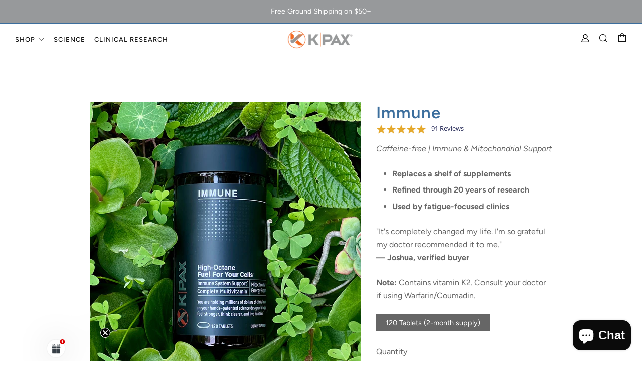

--- FILE ---
content_type: text/html; charset=utf-8
request_url: https://kpaxhealth.com/products/immune-support
body_size: 41663
content:
<!doctype html>
<html class="no-js" lang="en">
<head>
  	<meta charset="utf-8">
  	<meta http-equiv="X-UA-Compatible" content="IE=edge,chrome=1">
  	<meta name="viewport" content="width=device-width, initial-scale=1.0, height=device-height, minimum-scale=1.0, user-scalable=0">
  	<meta name="theme-color" content="#3b6e9d">

	<!-- Network optimisations -->
<link rel="preconnect" href="//cdn.shopify.com" crossorigin>
<link rel="preconnect" href="//fonts.shopifycdn.com" crossorigin>
<link rel="preconnect" href="https://monorail-edge.shopifysvc.com">

<link rel="preload" as="style" href="//kpaxhealth.com/cdn/shop/t/26/assets/theme-critical.css?enable_css_minification=1&v=79095844255657536391734387886"><link rel="preload" as="script" href="//kpaxhealth.com/cdn/shop/t/26/assets/scrollreveal.min.js?v=163720458850474464051734387886"><link rel="preload" href="//kpaxhealth.com/cdn/fonts/figtree/figtree_n4.3c0838aba1701047e60be6a99a1b0a40ce9b8419.woff2" as="font" type="font/woff2" crossorigin>
<link rel="preload" href="//kpaxhealth.com/cdn/fonts/figtree/figtree_n6.9d1ea52bb49a0a86cfd1b0383d00f83d3fcc14de.woff2" as="font" type="font/woff2" crossorigin>
<link rel="preload" href="//kpaxhealth.com/cdn/fonts/figtree/figtree_n5.3b6b7df38aa5986536945796e1f947445832047c.woff2" as="font" type="font/woff2" crossorigin>
<link rel="preload" href="//kpaxhealth.com/cdn/fonts/figtree/figtree_n3.e4cc0323f8b9feb279bf6ced9d868d88ce80289f.woff2" as="font" type="font/woff2" crossorigin>
<link rel="canonical" href="https://kpaxhealth.com/products/immune-support">
	    <link rel="shortcut icon" href="//kpaxhealth.com/cdn/shop/files/KPAX_Mitochondrial_Supplements_Vitamins_Energy_Immune_Developed_at_Stanford_32x32.png?v=1745123499" type="image/png">
	

	<!-- Title and description ================================================== --><title>Immune
&ndash; KPAX Health</title><meta name="description" content="Strengthen your body’s natural defenses, improve energy production in your cells, and support healthy aging and longevity in this complete multivitamin, formulated with natural cellular energy boosters and a proprietary blend of potent antioxidants."><!-- /snippets/social-meta-tags.liquid -->




<meta property="og:site_name" content="KPAX Health">
<meta property="og:url" content="https://kpaxhealth.com/products/immune-support">
<meta property="og:title" content="Immune">
<meta property="og:type" content="product">
<meta property="og:description" content="Strengthen your body’s natural defenses, improve energy production in your cells, and support healthy aging and longevity in this complete multivitamin, formulated with natural cellular energy boosters and a proprietary blend of potent antioxidants.">

  <meta property="og:price:amount" content="76.00">
  <meta property="og:price:currency" content="USD">

<meta property="og:image" content="http://kpaxhealth.com/cdn/shop/files/KPAX_Immune_Vitamins_Energy_Mitochondria_research_1200x1200.jpg?v=1767454218"><meta property="og:image" content="http://kpaxhealth.com/cdn/shop/files/KPAX_Mitochondrial_Immune_Vitamins_Energy_Daily_Caffeine-free_Researched_1200x1200.jpg?v=1767882466"><meta property="og:image" content="http://kpaxhealth.com/cdn/shop/files/Immune_Vitamins_KPAX_Mitochondrial_Supplement_You_carry_a_lot_1200x1200.jpg?v=1767882466">
<meta property="og:image:secure_url" content="https://kpaxhealth.com/cdn/shop/files/KPAX_Immune_Vitamins_Energy_Mitochondria_research_1200x1200.jpg?v=1767454218"><meta property="og:image:secure_url" content="https://kpaxhealth.com/cdn/shop/files/KPAX_Mitochondrial_Immune_Vitamins_Energy_Daily_Caffeine-free_Researched_1200x1200.jpg?v=1767882466"><meta property="og:image:secure_url" content="https://kpaxhealth.com/cdn/shop/files/Immune_Vitamins_KPAX_Mitochondrial_Supplement_You_carry_a_lot_1200x1200.jpg?v=1767882466">


<meta name="twitter:card" content="summary_large_image">
<meta name="twitter:title" content="Immune">
<meta name="twitter:description" content="Strengthen your body’s natural defenses, improve energy production in your cells, and support healthy aging and longevity in this complete multivitamin, formulated with natural cellular energy boosters and a proprietary blend of potent antioxidants.">

  	<!-- JS before CSSOM =================================================== -->
  	<script type="text/javascript">
		theme = {};
		theme.t = {};
	    theme.t.add_to_cart = 'Add to Cart';
	    theme.t.sold_out = 'Sold Out';
	    theme.t.unavailable = 'Unavailable';
	    theme.money_format = '${{amount}}';
		theme.map = {};
		theme.map_settings_url="//kpaxhealth.com/cdn/shop/t/26/assets/map_settings.min.js?v=55973849163231613841734387886";
		theme.cart_type = 'modal';
		theme.cart_ajax = true;
		theme.routes = {
			rootUrl: "/",
			rootUrlSlash: "/",
			cartUrl: "/cart",
			cartAddUrl: "/cart/add",
			cartChangeUrl: "/cart/change"
		};
		theme.assets = {
			plyr: "//kpaxhealth.com/cdn/shop/t/26/assets/plyr.min.js?v=4209607025050129391734387886",
			masonry: "//kpaxhealth.com/cdn/shop/t/26/assets/masonry.min.js?v=52946867241060388171734387886",
			photoswipe: "//kpaxhealth.com/cdn/shop/t/26/assets/photoswipe.min.js?v=25365026511866153621734387886",
			fecha: "//kpaxhealth.com/cdn/shop/t/26/assets/fecha.min.js?v=77892649025288305351734387886"
		};
	</script>
	
	<style id="fontsupporttest">@font-face{font-family:"font";src:url("https://")}</style>
	<script type="text/javascript">
		function supportsFontFace() {
			function blacklist() {
				var match = /(WebKit|windows phone.+trident)\/(\d+)/i.exec(navigator.userAgent);
				return match && parseInt(match[2], 10) < (match[1] == 'WebKit' ? 533 : 6);
			}
			function hasFontFaceSrc() {
				var style = document.getElementById('fontsupporttest');
				var sheet = style.sheet || style.styleSheet;
				var cssText = sheet ? (sheet.cssRules && sheet.cssRules[0] ? sheet.cssRules[0].cssText : sheet.cssText || '') : '';
				return /src/i.test(cssText);
			}
			return !blacklist() && hasFontFaceSrc();
		}
		document.documentElement.classList.replace('no-js', 'js');
		if (window.matchMedia("(pointer: coarse)").matches) {document.documentElement.classList.add('touchevents')} else {document.documentElement.classList.add('no-touchevents')}
		if (supportsFontFace()) {document.documentElement.classList.add('fontface')}
	</script>
  	<script src="//kpaxhealth.com/cdn/shop/t/26/assets/jquery.min.js?v=115860211936397945481734387886" defer="defer"></script>
  	<script src="//kpaxhealth.com/cdn/shop/t/26/assets/vendor.min.js?v=160366758751175716621734387886" defer="defer"></script>
  	<script src="//kpaxhealth.com/cdn/shop/t/26/assets/ajax-cart.js?v=51580153416589594931734387886" defer="defer"></script>

  	<!-- CSS ================================================== -->
  	
<style data-shopify>





:root {
	--color--brand: #3b6e9d;
	--color--brand-dark: #34618a;
	--color--brand-light: #427bb0;

	--color--accent: #ff7500;
	--color--accent-dark: #e66900;

	--color--link: #99bad8;
	--color--link-dark: #11202e;

	--color--text: #666666;
	--color--text-light: rgba(102, 102, 102, 0.7);
	--color--text-lighter: rgba(102, 102, 102, 0.5);
	--color--text-lightest: rgba(102, 102, 102, 0.2);
	--color--text-bg: rgba(102, 102, 102, 0.1);

	--color--text-bg: rgba(102, 102, 102, 0.1);

	--color--headings: #0b0b0b;
	--color--alt-text: #666666;
	--color--btn: #ffffff;

	--color--product-bg: rgba(0,0,0,0);
	--color--product-sale: #3b6e9d;

	--color--drawer-bg: #ffffff;

	--color--bg: #ffffff;
	--color--bg-alpha: rgba(255, 255, 255, 0.8);
	--color--bg-light: #ffffff;
	--color--bg-dark: #f2f2f2;

	--font--size-base: 16;
	--font--line-base: 30;

	--font--size-h1: 44;
	--font--size-h2: 33;
	--font--size-h3: 26;
	--font--size-h4: 24;
	--font--size-h5: 21;
	--font--size-h6: 16;

	--font--body: Figtree, sans-serif;
	--font--body-style: normal;
    --font--body-weight: 400;

    --font--title: Figtree, sans-serif;
	--font--title-weight: 600;
	--font--title-style: normal;
	--font--title-space: 1px;
	--font--title-transform: normal;
	--font--title-border: 0;
	--font--title-border-size: 3px;

	--font--nav: Figtree, sans-serif;
	--font--nav-weight: 500;
	--font--nav-style: normal;
	--font--nav-space: 1px;
	--font--nav-transform: uppercase;
	--font--nav-size: 13px;

	--font--button: Figtree, sans-serif;
	--font--button-weight: 300;
	--font--button-style: normal;
	--font--button-space: 1px;
	--font--button-transform: uppercase;
	--font--button-size: 13px;
	--font--button-mobile-size: 12px;

	--font--icon-url: //kpaxhealth.com/cdn/shop/t/26/assets/sb-icons.eot?v=69961381625854386191734387886;
}
</style>
	<style>@font-face {
  font-family: Figtree;
  font-weight: 400;
  font-style: normal;
  font-display: swap;
  src: url("//kpaxhealth.com/cdn/fonts/figtree/figtree_n4.3c0838aba1701047e60be6a99a1b0a40ce9b8419.woff2") format("woff2"),
       url("//kpaxhealth.com/cdn/fonts/figtree/figtree_n4.c0575d1db21fc3821f17fd6617d3dee552312137.woff") format("woff");
}

@font-face {
  font-family: Figtree;
  font-weight: 600;
  font-style: normal;
  font-display: swap;
  src: url("//kpaxhealth.com/cdn/fonts/figtree/figtree_n6.9d1ea52bb49a0a86cfd1b0383d00f83d3fcc14de.woff2") format("woff2"),
       url("//kpaxhealth.com/cdn/fonts/figtree/figtree_n6.f0fcdea525a0e47b2ae4ab645832a8e8a96d31d3.woff") format("woff");
}

@font-face {
  font-family: Figtree;
  font-weight: 500;
  font-style: normal;
  font-display: swap;
  src: url("//kpaxhealth.com/cdn/fonts/figtree/figtree_n5.3b6b7df38aa5986536945796e1f947445832047c.woff2") format("woff2"),
       url("//kpaxhealth.com/cdn/fonts/figtree/figtree_n5.f26bf6dcae278b0ed902605f6605fa3338e81dab.woff") format("woff");
}

@font-face {
  font-family: Figtree;
  font-weight: 300;
  font-style: normal;
  font-display: swap;
  src: url("//kpaxhealth.com/cdn/fonts/figtree/figtree_n3.e4cc0323f8b9feb279bf6ced9d868d88ce80289f.woff2") format("woff2"),
       url("//kpaxhealth.com/cdn/fonts/figtree/figtree_n3.db79ac3fb83d054d99bd79fccf8e8782b5cf449e.woff") format("woff");
}

@font-face {
  font-family: Figtree;
  font-weight: 700;
  font-style: normal;
  font-display: swap;
  src: url("//kpaxhealth.com/cdn/fonts/figtree/figtree_n7.2fd9bfe01586148e644724096c9d75e8c7a90e55.woff2") format("woff2"),
       url("//kpaxhealth.com/cdn/fonts/figtree/figtree_n7.ea05de92d862f9594794ab281c4c3a67501ef5fc.woff") format("woff");
}

@font-face {
  font-family: Figtree;
  font-weight: 400;
  font-style: italic;
  font-display: swap;
  src: url("//kpaxhealth.com/cdn/fonts/figtree/figtree_i4.89f7a4275c064845c304a4cf8a4a586060656db2.woff2") format("woff2"),
       url("//kpaxhealth.com/cdn/fonts/figtree/figtree_i4.6f955aaaafc55a22ffc1f32ecf3756859a5ad3e2.woff") format("woff");
}

@font-face {
  font-family: Figtree;
  font-weight: 700;
  font-style: italic;
  font-display: swap;
  src: url("//kpaxhealth.com/cdn/fonts/figtree/figtree_i7.06add7096a6f2ab742e09ec7e498115904eda1fe.woff2") format("woff2"),
       url("//kpaxhealth.com/cdn/fonts/figtree/figtree_i7.ee584b5fcaccdbb5518c0228158941f8df81b101.woff") format("woff");
}

</style>

<link rel="stylesheet" href="//kpaxhealth.com/cdn/shop/t/26/assets/theme-critical.css?enable_css_minification=1&v=79095844255657536391734387886">

<link rel="preload" href="//kpaxhealth.com/cdn/shop/t/26/assets/theme.css?enable_css_minification=1&v=76723446373335217251734387886" as="style" onload="this.onload=null;this.rel='stylesheet'">
<noscript><link rel="stylesheet" href="//kpaxhealth.com/cdn/shop/t/26/assets/theme.css?enable_css_minification=1&v=76723446373335217251734387886"></noscript>
<link rel="preload" href="//kpaxhealth.com/cdn/shop/t/26/assets/theme-custom.css?enable_css_minification=1&v=177902885726941290891734387886" as="style" onload="this.onload=null;this.rel='stylesheet'">
<noscript><link rel="stylesheet" href="//kpaxhealth.com/cdn/shop/t/26/assets/theme-custom.css?enable_css_minification=1&v=177902885726941290891734387886"></noscript>
<script>
	/*! loadCSS rel=preload polyfill. [c]2017 Filament Group, Inc. MIT License */
	(function(w){"use strict";if(!w.loadCSS){w.loadCSS=function(){}}var rp=loadCSS.relpreload={};rp.support=(function(){var ret;try{ret=w.document.createElement("link").relList.supports("preload")}catch(e){ret=false}return function(){return ret}})();rp.bindMediaToggle=function(link){var finalMedia=link.media||"all";function enableStylesheet(){if(link.addEventListener){link.removeEventListener("load",enableStylesheet)}else if(link.attachEvent){link.detachEvent("onload",enableStylesheet)}link.setAttribute("onload",null);link.media=finalMedia}if(link.addEventListener){link.addEventListener("load",enableStylesheet)}else if(link.attachEvent){link.attachEvent("onload",enableStylesheet)}setTimeout(function(){link.rel="stylesheet";link.media="only x"});setTimeout(enableStylesheet,3000)};rp.poly=function(){if(rp.support()){return}var links=w.document.getElementsByTagName("link");for(var i=0;i<links.length;i+=1){var link=links[i];if(link.rel==="preload"&&link.getAttribute("as")==="style"&&!link.getAttribute("data-loadcss")){link.setAttribute("data-loadcss",true);rp.bindMediaToggle(link)}}};if(!rp.support()){rp.poly();var run=w.setInterval(rp.poly,500);if(w.addEventListener){w.addEventListener("load",function(){rp.poly();w.clearInterval(run)})}else if(w.attachEvent){w.attachEvent("onload",function(){rp.poly();w.clearInterval(run)})}}if(typeof exports!=="undefined"){exports.loadCSS=loadCSS}else{w.loadCSS=loadCSS}}(typeof global!=="undefined"?global:this));
</script>

	<!-- JS after CSSOM=================================================== -->
  	<script src="//kpaxhealth.com/cdn/shop/t/26/assets/theme.js?v=78494946427484342901734387886" defer="defer"></script>
  	<script src="//kpaxhealth.com/cdn/shop/t/26/assets/custom.js?v=152733329445290166911734387886" defer="defer"></script>

	

  	
		<script src="//kpaxhealth.com/cdn/shop/t/26/assets/scrollreveal.min.js?v=163720458850474464051734387886"></script>
	
  	

	<!-- Header hook for plugins ================================================== -->
  	<script>window.performance && window.performance.mark && window.performance.mark('shopify.content_for_header.start');</script><meta name="google-site-verification" content="Myram2j94u5mj8EcGh6eIeziRJiqH56LZ19a9z6o9W4">
<meta id="shopify-digital-wallet" name="shopify-digital-wallet" content="/61835018436/digital_wallets/dialog">
<meta name="shopify-checkout-api-token" content="de54484253bcdaf732f72284cbde1a7c">
<meta id="in-context-paypal-metadata" data-shop-id="61835018436" data-venmo-supported="false" data-environment="production" data-locale="en_US" data-paypal-v4="true" data-currency="USD">
<link rel="alternate" type="application/json+oembed" href="https://kpaxhealth.com/products/immune-support.oembed">
<script async="async" src="/checkouts/internal/preloads.js?locale=en-US"></script>
<link rel="preconnect" href="https://shop.app" crossorigin="anonymous">
<script async="async" src="https://shop.app/checkouts/internal/preloads.js?locale=en-US&shop_id=61835018436" crossorigin="anonymous"></script>
<script id="apple-pay-shop-capabilities" type="application/json">{"shopId":61835018436,"countryCode":"US","currencyCode":"USD","merchantCapabilities":["supports3DS"],"merchantId":"gid:\/\/shopify\/Shop\/61835018436","merchantName":"KPAX Health","requiredBillingContactFields":["postalAddress","email"],"requiredShippingContactFields":["postalAddress","email"],"shippingType":"shipping","supportedNetworks":["visa","masterCard","amex","discover","elo","jcb"],"total":{"type":"pending","label":"KPAX Health","amount":"1.00"},"shopifyPaymentsEnabled":true,"supportsSubscriptions":true}</script>
<script id="shopify-features" type="application/json">{"accessToken":"de54484253bcdaf732f72284cbde1a7c","betas":["rich-media-storefront-analytics"],"domain":"kpaxhealth.com","predictiveSearch":true,"shopId":61835018436,"locale":"en"}</script>
<script>var Shopify = Shopify || {};
Shopify.shop = "kpax-nutrition.myshopify.com";
Shopify.locale = "en";
Shopify.currency = {"active":"USD","rate":"1.0"};
Shopify.country = "US";
Shopify.theme = {"name":"CORE ENERGY LAUNCH (Copy of TRUE MED 6.3.2024)","id":141695942852,"schema_name":"Venue","schema_version":"6.0.3","theme_store_id":null,"role":"main"};
Shopify.theme.handle = "null";
Shopify.theme.style = {"id":null,"handle":null};
Shopify.cdnHost = "kpaxhealth.com/cdn";
Shopify.routes = Shopify.routes || {};
Shopify.routes.root = "/";</script>
<script type="module">!function(o){(o.Shopify=o.Shopify||{}).modules=!0}(window);</script>
<script>!function(o){function n(){var o=[];function n(){o.push(Array.prototype.slice.apply(arguments))}return n.q=o,n}var t=o.Shopify=o.Shopify||{};t.loadFeatures=n(),t.autoloadFeatures=n()}(window);</script>
<script>
  window.ShopifyPay = window.ShopifyPay || {};
  window.ShopifyPay.apiHost = "shop.app\/pay";
  window.ShopifyPay.redirectState = null;
</script>
<script id="shop-js-analytics" type="application/json">{"pageType":"product"}</script>
<script defer="defer" async type="module" src="//kpaxhealth.com/cdn/shopifycloud/shop-js/modules/v2/client.init-shop-cart-sync_IZsNAliE.en.esm.js"></script>
<script defer="defer" async type="module" src="//kpaxhealth.com/cdn/shopifycloud/shop-js/modules/v2/chunk.common_0OUaOowp.esm.js"></script>
<script type="module">
  await import("//kpaxhealth.com/cdn/shopifycloud/shop-js/modules/v2/client.init-shop-cart-sync_IZsNAliE.en.esm.js");
await import("//kpaxhealth.com/cdn/shopifycloud/shop-js/modules/v2/chunk.common_0OUaOowp.esm.js");

  window.Shopify.SignInWithShop?.initShopCartSync?.({"fedCMEnabled":true,"windoidEnabled":true});

</script>
<script defer="defer" async type="module" src="//kpaxhealth.com/cdn/shopifycloud/shop-js/modules/v2/client.payment-terms_CNlwjfZz.en.esm.js"></script>
<script defer="defer" async type="module" src="//kpaxhealth.com/cdn/shopifycloud/shop-js/modules/v2/chunk.common_0OUaOowp.esm.js"></script>
<script defer="defer" async type="module" src="//kpaxhealth.com/cdn/shopifycloud/shop-js/modules/v2/chunk.modal_CGo_dVj3.esm.js"></script>
<script type="module">
  await import("//kpaxhealth.com/cdn/shopifycloud/shop-js/modules/v2/client.payment-terms_CNlwjfZz.en.esm.js");
await import("//kpaxhealth.com/cdn/shopifycloud/shop-js/modules/v2/chunk.common_0OUaOowp.esm.js");
await import("//kpaxhealth.com/cdn/shopifycloud/shop-js/modules/v2/chunk.modal_CGo_dVj3.esm.js");

  
</script>
<script>
  window.Shopify = window.Shopify || {};
  if (!window.Shopify.featureAssets) window.Shopify.featureAssets = {};
  window.Shopify.featureAssets['shop-js'] = {"shop-cart-sync":["modules/v2/client.shop-cart-sync_DLOhI_0X.en.esm.js","modules/v2/chunk.common_0OUaOowp.esm.js"],"init-fed-cm":["modules/v2/client.init-fed-cm_C6YtU0w6.en.esm.js","modules/v2/chunk.common_0OUaOowp.esm.js"],"shop-button":["modules/v2/client.shop-button_BCMx7GTG.en.esm.js","modules/v2/chunk.common_0OUaOowp.esm.js"],"shop-cash-offers":["modules/v2/client.shop-cash-offers_BT26qb5j.en.esm.js","modules/v2/chunk.common_0OUaOowp.esm.js","modules/v2/chunk.modal_CGo_dVj3.esm.js"],"init-windoid":["modules/v2/client.init-windoid_B9PkRMql.en.esm.js","modules/v2/chunk.common_0OUaOowp.esm.js"],"init-shop-email-lookup-coordinator":["modules/v2/client.init-shop-email-lookup-coordinator_DZkqjsbU.en.esm.js","modules/v2/chunk.common_0OUaOowp.esm.js"],"shop-toast-manager":["modules/v2/client.shop-toast-manager_Di2EnuM7.en.esm.js","modules/v2/chunk.common_0OUaOowp.esm.js"],"shop-login-button":["modules/v2/client.shop-login-button_BtqW_SIO.en.esm.js","modules/v2/chunk.common_0OUaOowp.esm.js","modules/v2/chunk.modal_CGo_dVj3.esm.js"],"avatar":["modules/v2/client.avatar_BTnouDA3.en.esm.js"],"pay-button":["modules/v2/client.pay-button_CWa-C9R1.en.esm.js","modules/v2/chunk.common_0OUaOowp.esm.js"],"init-shop-cart-sync":["modules/v2/client.init-shop-cart-sync_IZsNAliE.en.esm.js","modules/v2/chunk.common_0OUaOowp.esm.js"],"init-customer-accounts":["modules/v2/client.init-customer-accounts_DenGwJTU.en.esm.js","modules/v2/client.shop-login-button_BtqW_SIO.en.esm.js","modules/v2/chunk.common_0OUaOowp.esm.js","modules/v2/chunk.modal_CGo_dVj3.esm.js"],"init-shop-for-new-customer-accounts":["modules/v2/client.init-shop-for-new-customer-accounts_JdHXxpS9.en.esm.js","modules/v2/client.shop-login-button_BtqW_SIO.en.esm.js","modules/v2/chunk.common_0OUaOowp.esm.js","modules/v2/chunk.modal_CGo_dVj3.esm.js"],"init-customer-accounts-sign-up":["modules/v2/client.init-customer-accounts-sign-up_D6__K_p8.en.esm.js","modules/v2/client.shop-login-button_BtqW_SIO.en.esm.js","modules/v2/chunk.common_0OUaOowp.esm.js","modules/v2/chunk.modal_CGo_dVj3.esm.js"],"checkout-modal":["modules/v2/client.checkout-modal_C_ZQDY6s.en.esm.js","modules/v2/chunk.common_0OUaOowp.esm.js","modules/v2/chunk.modal_CGo_dVj3.esm.js"],"shop-follow-button":["modules/v2/client.shop-follow-button_XetIsj8l.en.esm.js","modules/v2/chunk.common_0OUaOowp.esm.js","modules/v2/chunk.modal_CGo_dVj3.esm.js"],"lead-capture":["modules/v2/client.lead-capture_DvA72MRN.en.esm.js","modules/v2/chunk.common_0OUaOowp.esm.js","modules/v2/chunk.modal_CGo_dVj3.esm.js"],"shop-login":["modules/v2/client.shop-login_ClXNxyh6.en.esm.js","modules/v2/chunk.common_0OUaOowp.esm.js","modules/v2/chunk.modal_CGo_dVj3.esm.js"],"payment-terms":["modules/v2/client.payment-terms_CNlwjfZz.en.esm.js","modules/v2/chunk.common_0OUaOowp.esm.js","modules/v2/chunk.modal_CGo_dVj3.esm.js"]};
</script>
<script>(function() {
  var isLoaded = false;
  function asyncLoad() {
    if (isLoaded) return;
    isLoaded = true;
    var urls = ["https:\/\/static.rechargecdn.com\/assets\/js\/widget.min.js?shop=kpax-nutrition.myshopify.com","https:\/\/cdn-loyalty.yotpo.com\/loader\/P079_-pJtXd8vkROEhVY1w.js?shop=kpax-nutrition.myshopify.com","\/\/cdn.shopify.com\/proxy\/a6b3e2ce387f5a7eae6c23ac5a279313c204c660029327e3eb9099ceab396d6e\/api.goaffpro.com\/loader.js?shop=kpax-nutrition.myshopify.com\u0026sp-cache-control=cHVibGljLCBtYXgtYWdlPTkwMA"];
    for (var i = 0; i < urls.length; i++) {
      var s = document.createElement('script');
      s.type = 'text/javascript';
      s.async = true;
      s.src = urls[i];
      var x = document.getElementsByTagName('script')[0];
      x.parentNode.insertBefore(s, x);
    }
  };
  if(window.attachEvent) {
    window.attachEvent('onload', asyncLoad);
  } else {
    window.addEventListener('load', asyncLoad, false);
  }
})();</script>
<script id="__st">var __st={"a":61835018436,"offset":-28800,"reqid":"7f30c841-bb3d-4b0a-b2ae-8225835e3a06-1768415336","pageurl":"kpaxhealth.com\/products\/immune-support","u":"a974453fcde4","p":"product","rtyp":"product","rid":7164047425732};</script>
<script>window.ShopifyPaypalV4VisibilityTracking = true;</script>
<script id="captcha-bootstrap">!function(){'use strict';const t='contact',e='account',n='new_comment',o=[[t,t],['blogs',n],['comments',n],[t,'customer']],c=[[e,'customer_login'],[e,'guest_login'],[e,'recover_customer_password'],[e,'create_customer']],r=t=>t.map((([t,e])=>`form[action*='/${t}']:not([data-nocaptcha='true']) input[name='form_type'][value='${e}']`)).join(','),a=t=>()=>t?[...document.querySelectorAll(t)].map((t=>t.form)):[];function s(){const t=[...o],e=r(t);return a(e)}const i='password',u='form_key',d=['recaptcha-v3-token','g-recaptcha-response','h-captcha-response',i],f=()=>{try{return window.sessionStorage}catch{return}},m='__shopify_v',_=t=>t.elements[u];function p(t,e,n=!1){try{const o=window.sessionStorage,c=JSON.parse(o.getItem(e)),{data:r}=function(t){const{data:e,action:n}=t;return t[m]||n?{data:e,action:n}:{data:t,action:n}}(c);for(const[e,n]of Object.entries(r))t.elements[e]&&(t.elements[e].value=n);n&&o.removeItem(e)}catch(o){console.error('form repopulation failed',{error:o})}}const l='form_type',E='cptcha';function T(t){t.dataset[E]=!0}const w=window,h=w.document,L='Shopify',v='ce_forms',y='captcha';let A=!1;((t,e)=>{const n=(g='f06e6c50-85a8-45c8-87d0-21a2b65856fe',I='https://cdn.shopify.com/shopifycloud/storefront-forms-hcaptcha/ce_storefront_forms_captcha_hcaptcha.v1.5.2.iife.js',D={infoText:'Protected by hCaptcha',privacyText:'Privacy',termsText:'Terms'},(t,e,n)=>{const o=w[L][v],c=o.bindForm;if(c)return c(t,g,e,D).then(n);var r;o.q.push([[t,g,e,D],n]),r=I,A||(h.body.append(Object.assign(h.createElement('script'),{id:'captcha-provider',async:!0,src:r})),A=!0)});var g,I,D;w[L]=w[L]||{},w[L][v]=w[L][v]||{},w[L][v].q=[],w[L][y]=w[L][y]||{},w[L][y].protect=function(t,e){n(t,void 0,e),T(t)},Object.freeze(w[L][y]),function(t,e,n,w,h,L){const[v,y,A,g]=function(t,e,n){const i=e?o:[],u=t?c:[],d=[...i,...u],f=r(d),m=r(i),_=r(d.filter((([t,e])=>n.includes(e))));return[a(f),a(m),a(_),s()]}(w,h,L),I=t=>{const e=t.target;return e instanceof HTMLFormElement?e:e&&e.form},D=t=>v().includes(t);t.addEventListener('submit',(t=>{const e=I(t);if(!e)return;const n=D(e)&&!e.dataset.hcaptchaBound&&!e.dataset.recaptchaBound,o=_(e),c=g().includes(e)&&(!o||!o.value);(n||c)&&t.preventDefault(),c&&!n&&(function(t){try{if(!f())return;!function(t){const e=f();if(!e)return;const n=_(t);if(!n)return;const o=n.value;o&&e.removeItem(o)}(t);const e=Array.from(Array(32),(()=>Math.random().toString(36)[2])).join('');!function(t,e){_(t)||t.append(Object.assign(document.createElement('input'),{type:'hidden',name:u})),t.elements[u].value=e}(t,e),function(t,e){const n=f();if(!n)return;const o=[...t.querySelectorAll(`input[type='${i}']`)].map((({name:t})=>t)),c=[...d,...o],r={};for(const[a,s]of new FormData(t).entries())c.includes(a)||(r[a]=s);n.setItem(e,JSON.stringify({[m]:1,action:t.action,data:r}))}(t,e)}catch(e){console.error('failed to persist form',e)}}(e),e.submit())}));const S=(t,e)=>{t&&!t.dataset[E]&&(n(t,e.some((e=>e===t))),T(t))};for(const o of['focusin','change'])t.addEventListener(o,(t=>{const e=I(t);D(e)&&S(e,y())}));const B=e.get('form_key'),M=e.get(l),P=B&&M;t.addEventListener('DOMContentLoaded',(()=>{const t=y();if(P)for(const e of t)e.elements[l].value===M&&p(e,B);[...new Set([...A(),...v().filter((t=>'true'===t.dataset.shopifyCaptcha))])].forEach((e=>S(e,t)))}))}(h,new URLSearchParams(w.location.search),n,t,e,['guest_login'])})(!0,!0)}();</script>
<script integrity="sha256-4kQ18oKyAcykRKYeNunJcIwy7WH5gtpwJnB7kiuLZ1E=" data-source-attribution="shopify.loadfeatures" defer="defer" src="//kpaxhealth.com/cdn/shopifycloud/storefront/assets/storefront/load_feature-a0a9edcb.js" crossorigin="anonymous"></script>
<script crossorigin="anonymous" defer="defer" src="//kpaxhealth.com/cdn/shopifycloud/storefront/assets/shopify_pay/storefront-65b4c6d7.js?v=20250812"></script>
<script data-source-attribution="shopify.dynamic_checkout.dynamic.init">var Shopify=Shopify||{};Shopify.PaymentButton=Shopify.PaymentButton||{isStorefrontPortableWallets:!0,init:function(){window.Shopify.PaymentButton.init=function(){};var t=document.createElement("script");t.src="https://kpaxhealth.com/cdn/shopifycloud/portable-wallets/latest/portable-wallets.en.js",t.type="module",document.head.appendChild(t)}};
</script>
<script data-source-attribution="shopify.dynamic_checkout.buyer_consent">
  function portableWalletsHideBuyerConsent(e){var t=document.getElementById("shopify-buyer-consent"),n=document.getElementById("shopify-subscription-policy-button");t&&n&&(t.classList.add("hidden"),t.setAttribute("aria-hidden","true"),n.removeEventListener("click",e))}function portableWalletsShowBuyerConsent(e){var t=document.getElementById("shopify-buyer-consent"),n=document.getElementById("shopify-subscription-policy-button");t&&n&&(t.classList.remove("hidden"),t.removeAttribute("aria-hidden"),n.addEventListener("click",e))}window.Shopify?.PaymentButton&&(window.Shopify.PaymentButton.hideBuyerConsent=portableWalletsHideBuyerConsent,window.Shopify.PaymentButton.showBuyerConsent=portableWalletsShowBuyerConsent);
</script>
<script data-source-attribution="shopify.dynamic_checkout.cart.bootstrap">document.addEventListener("DOMContentLoaded",(function(){function t(){return document.querySelector("shopify-accelerated-checkout-cart, shopify-accelerated-checkout")}if(t())Shopify.PaymentButton.init();else{new MutationObserver((function(e,n){t()&&(Shopify.PaymentButton.init(),n.disconnect())})).observe(document.body,{childList:!0,subtree:!0})}}));
</script>
<script id='scb4127' type='text/javascript' async='' src='https://kpaxhealth.com/cdn/shopifycloud/privacy-banner/storefront-banner.js'></script><link id="shopify-accelerated-checkout-styles" rel="stylesheet" media="screen" href="https://kpaxhealth.com/cdn/shopifycloud/portable-wallets/latest/accelerated-checkout-backwards-compat.css" crossorigin="anonymous">
<style id="shopify-accelerated-checkout-cart">
        #shopify-buyer-consent {
  margin-top: 1em;
  display: inline-block;
  width: 100%;
}

#shopify-buyer-consent.hidden {
  display: none;
}

#shopify-subscription-policy-button {
  background: none;
  border: none;
  padding: 0;
  text-decoration: underline;
  font-size: inherit;
  cursor: pointer;
}

#shopify-subscription-policy-button::before {
  box-shadow: none;
}

      </style>

<script>window.performance && window.performance.mark && window.performance.mark('shopify.content_for_header.end');</script>




<!-- Hotjar Tracking Code for KPAX -->
<script>
    (function(h,o,t,j,a,r){
        h.hj=h.hj||function(){(h.hj.q=h.hj.q||[]).push(arguments)};
        h._hjSettings={hjid:3687310,hjsv:6};
        a=o.getElementsByTagName('head')[0];
        r=o.createElement('script');r.async=1;
        r.src=t+h._hjSettings.hjid+j+h._hjSettings.hjsv;
        a.appendChild(r);
    })(window,document,'https://static.hotjar.com/c/hotjar-','.js?sv=');
</script>

<!-- Reddit Pixel -->
<script>
!function(w,d){if(!w.rdt){var p=w.rdt=function(){p.sendEvent?p.sendEvent.apply(p,arguments):p.callQueue.push(arguments)};p.callQueue=[];var t=d.createElement("script");t.src="https://www.redditstatic.com/ads/pixel.js",t.async=!0;var s=d.getElementsByTagName("script")[0];s.parentNode.insertBefore(t,s)}}(window,document);rdt('init','a2_dr752ps0wpwj', {"optOut":false,"useDecimalCurrencyValues":true});rdt('track', 'PageVisit');
</script>
<!-- DO NOT MODIFY UNLESS TO REPLACE A USER IDENTIFIER -->
<!-- End Reddit Pixel -->
  


<!-- BEGIN app block: shopify://apps/yotpo-product-reviews/blocks/settings/eb7dfd7d-db44-4334-bc49-c893b51b36cf -->


  <script type="text/javascript" src="https://cdn-widgetsrepository.yotpo.com/v1/loader/r5a6oqsSEtumktJdOs4FDwh5hhqukgbkB6bqhWcv?languageCode=en" async></script>



  
<!-- END app block --><!-- BEGIN app block: shopify://apps/gempages-builder/blocks/embed-gp-script-head/20b379d4-1b20-474c-a6ca-665c331919f3 -->














<!-- END app block --><!-- BEGIN app block: shopify://apps/uppromote-affiliate/blocks/core-script/64c32457-930d-4cb9-9641-e24c0d9cf1f4 --><!-- BEGIN app snippet: core-metafields-setting --><!--suppress ES6ConvertVarToLetConst -->
<script type="application/json" id="core-uppromote-settings">{"active_reg_from":false,"app_env":{"env":"production"}}</script>
<script type="application/json" id="core-uppromote-cart">{"note":null,"attributes":{},"original_total_price":0,"total_price":0,"total_discount":0,"total_weight":0.0,"item_count":0,"items":[],"requires_shipping":false,"currency":"USD","items_subtotal_price":0,"cart_level_discount_applications":[],"checkout_charge_amount":0}</script>
<script id="core-uppromote-quick-store-tracking-vars">
    function getDocumentContext(){const{href:a,hash:b,host:c,hostname:d,origin:e,pathname:f,port:g,protocol:h,search:i}=window.location,j=document.referrer,k=document.characterSet,l=document.title;return{location:{href:a,hash:b,host:c,hostname:d,origin:e,pathname:f,port:g,protocol:h,search:i},referrer:j||document.location.href,characterSet:k,title:l}}function getNavigatorContext(){const{language:a,cookieEnabled:b,languages:c,userAgent:d}=navigator;return{language:a,cookieEnabled:b,languages:c,userAgent:d}}function getWindowContext(){const{innerHeight:a,innerWidth:b,outerHeight:c,outerWidth:d,origin:e,screen:{height:j,width:k},screenX:f,screenY:g,scrollX:h,scrollY:i}=window;return{innerHeight:a,innerWidth:b,outerHeight:c,outerWidth:d,origin:e,screen:{screenHeight:j,screenWidth:k},screenX:f,screenY:g,scrollX:h,scrollY:i,location:getDocumentContext().location}}function getContext(){return{document:getDocumentContext(),navigator:getNavigatorContext(),window:getWindowContext()}}
    if (window.location.href.includes('?sca_ref=')) {
        localStorage.setItem('__up_lastViewedPageContext', JSON.stringify({
            context: getContext(),
            timestamp: new Date().toISOString(),
        }))
    }
</script>

<script id="core-uppromote-setting-booster">
    var UpPromoteCoreSettings = JSON.parse(document.getElementById('core-uppromote-settings').textContent)
    UpPromoteCoreSettings.currentCart = JSON.parse(document.getElementById('core-uppromote-cart')?.textContent || '{}')
    const idToClean = ['core-uppromote-settings', 'core-uppromote-cart', 'core-uppromote-setting-booster', 'core-uppromote-quick-store-tracking-vars']
    idToClean.forEach(id => {
        document.getElementById(id)?.remove()
    })
</script>
<!-- END app snippet -->


<!-- END app block --><!-- BEGIN app block: shopify://apps/klaviyo-email-marketing-sms/blocks/klaviyo-onsite-embed/2632fe16-c075-4321-a88b-50b567f42507 -->












  <script async src="https://static.klaviyo.com/onsite/js/XEGdtc/klaviyo.js?company_id=XEGdtc"></script>
  <script>!function(){if(!window.klaviyo){window._klOnsite=window._klOnsite||[];try{window.klaviyo=new Proxy({},{get:function(n,i){return"push"===i?function(){var n;(n=window._klOnsite).push.apply(n,arguments)}:function(){for(var n=arguments.length,o=new Array(n),w=0;w<n;w++)o[w]=arguments[w];var t="function"==typeof o[o.length-1]?o.pop():void 0,e=new Promise((function(n){window._klOnsite.push([i].concat(o,[function(i){t&&t(i),n(i)}]))}));return e}}})}catch(n){window.klaviyo=window.klaviyo||[],window.klaviyo.push=function(){var n;(n=window._klOnsite).push.apply(n,arguments)}}}}();</script>

  
    <script id="viewed_product">
      if (item == null) {
        var _learnq = _learnq || [];

        var MetafieldReviews = null
        var MetafieldYotpoRating = null
        var MetafieldYotpoCount = null
        var MetafieldLooxRating = null
        var MetafieldLooxCount = null
        var okendoProduct = null
        var okendoProductReviewCount = null
        var okendoProductReviewAverageValue = null
        try {
          // The following fields are used for Customer Hub recently viewed in order to add reviews.
          // This information is not part of __kla_viewed. Instead, it is part of __kla_viewed_reviewed_items
          MetafieldReviews = {"rating":{"scale_min":"1.0","scale_max":"5.0","value":"4.9"},"rating_count":91};
          MetafieldYotpoRating = "4.9"
          MetafieldYotpoCount = "91"
          MetafieldLooxRating = null
          MetafieldLooxCount = null

          okendoProduct = null
          // If the okendo metafield is not legacy, it will error, which then requires the new json formatted data
          if (okendoProduct && 'error' in okendoProduct) {
            okendoProduct = null
          }
          okendoProductReviewCount = okendoProduct ? okendoProduct.reviewCount : null
          okendoProductReviewAverageValue = okendoProduct ? okendoProduct.reviewAverageValue : null
        } catch (error) {
          console.error('Error in Klaviyo onsite reviews tracking:', error);
        }

        var item = {
          Name: "Immune",
          ProductID: 7164047425732,
          Categories: ["Best Sellers","Core 4 Protein","Full Size KPAX","KPAX","Mitochondrial Support","Red Light Blog","Rest \u0026 Sleep","Shop Now","Shop Now All"],
          ImageURL: "https://kpaxhealth.com/cdn/shop/files/KPAX_Immune_Vitamins_Energy_Mitochondria_research_grande.jpg?v=1767454218",
          URL: "https://kpaxhealth.com/products/immune-support",
          Brand: "Clinically studied and continuously refined to support measurable markers of immune health.*",
          Price: "$76.00",
          Value: "76.00",
          CompareAtPrice: "$0.00"
        };
        _learnq.push(['track', 'Viewed Product', item]);
        _learnq.push(['trackViewedItem', {
          Title: item.Name,
          ItemId: item.ProductID,
          Categories: item.Categories,
          ImageUrl: item.ImageURL,
          Url: item.URL,
          Metadata: {
            Brand: item.Brand,
            Price: item.Price,
            Value: item.Value,
            CompareAtPrice: item.CompareAtPrice
          },
          metafields:{
            reviews: MetafieldReviews,
            yotpo:{
              rating: MetafieldYotpoRating,
              count: MetafieldYotpoCount,
            },
            loox:{
              rating: MetafieldLooxRating,
              count: MetafieldLooxCount,
            },
            okendo: {
              rating: okendoProductReviewAverageValue,
              count: okendoProductReviewCount,
            }
          }
        }]);
      }
    </script>
  




  <script>
    window.klaviyoReviewsProductDesignMode = false
  </script>







<!-- END app block --><!-- BEGIN app block: shopify://apps/pagefly-page-builder/blocks/app-embed/83e179f7-59a0-4589-8c66-c0dddf959200 -->

<!-- BEGIN app snippet: pagefly-cro-ab-testing-main -->







<script>
  ;(function () {
    const url = new URL(window.location)
    const viewParam = url.searchParams.get('view')
    if (viewParam && viewParam.includes('variant-pf-')) {
      url.searchParams.set('pf_v', viewParam)
      url.searchParams.delete('view')
      window.history.replaceState({}, '', url)
    }
  })()
</script>



<script type='module'>
  
  window.PAGEFLY_CRO = window.PAGEFLY_CRO || {}

  window.PAGEFLY_CRO['data_debug'] = {
    original_template_suffix: "kpax-immune",
    allow_ab_test: false,
    ab_test_start_time: 0,
    ab_test_end_time: 0,
    today_date_time: 1768415336000,
  }
  window.PAGEFLY_CRO['GA4'] = { enabled: false}
</script>

<!-- END app snippet -->








  <script src='https://cdn.shopify.com/extensions/019bb4f9-aed6-78a3-be91-e9d44663e6bf/pagefly-page-builder-215/assets/pagefly-helper.js' defer='defer'></script>

  <script src='https://cdn.shopify.com/extensions/019bb4f9-aed6-78a3-be91-e9d44663e6bf/pagefly-page-builder-215/assets/pagefly-general-helper.js' defer='defer'></script>

  <script src='https://cdn.shopify.com/extensions/019bb4f9-aed6-78a3-be91-e9d44663e6bf/pagefly-page-builder-215/assets/pagefly-snap-slider.js' defer='defer'></script>

  <script src='https://cdn.shopify.com/extensions/019bb4f9-aed6-78a3-be91-e9d44663e6bf/pagefly-page-builder-215/assets/pagefly-slideshow-v3.js' defer='defer'></script>

  <script src='https://cdn.shopify.com/extensions/019bb4f9-aed6-78a3-be91-e9d44663e6bf/pagefly-page-builder-215/assets/pagefly-slideshow-v4.js' defer='defer'></script>

  <script src='https://cdn.shopify.com/extensions/019bb4f9-aed6-78a3-be91-e9d44663e6bf/pagefly-page-builder-215/assets/pagefly-glider.js' defer='defer'></script>

  <script src='https://cdn.shopify.com/extensions/019bb4f9-aed6-78a3-be91-e9d44663e6bf/pagefly-page-builder-215/assets/pagefly-slideshow-v1-v2.js' defer='defer'></script>

  <script src='https://cdn.shopify.com/extensions/019bb4f9-aed6-78a3-be91-e9d44663e6bf/pagefly-page-builder-215/assets/pagefly-product-media.js' defer='defer'></script>

  <script src='https://cdn.shopify.com/extensions/019bb4f9-aed6-78a3-be91-e9d44663e6bf/pagefly-page-builder-215/assets/pagefly-product.js' defer='defer'></script>


<script id='pagefly-helper-data' type='application/json'>
  {
    "page_optimization": {
      "assets_prefetching": false
    },
    "elements_asset_mapper": {
      "Accordion": "https://cdn.shopify.com/extensions/019bb4f9-aed6-78a3-be91-e9d44663e6bf/pagefly-page-builder-215/assets/pagefly-accordion.js",
      "Accordion3": "https://cdn.shopify.com/extensions/019bb4f9-aed6-78a3-be91-e9d44663e6bf/pagefly-page-builder-215/assets/pagefly-accordion3.js",
      "CountDown": "https://cdn.shopify.com/extensions/019bb4f9-aed6-78a3-be91-e9d44663e6bf/pagefly-page-builder-215/assets/pagefly-countdown.js",
      "GMap1": "https://cdn.shopify.com/extensions/019bb4f9-aed6-78a3-be91-e9d44663e6bf/pagefly-page-builder-215/assets/pagefly-gmap.js",
      "GMap2": "https://cdn.shopify.com/extensions/019bb4f9-aed6-78a3-be91-e9d44663e6bf/pagefly-page-builder-215/assets/pagefly-gmap.js",
      "GMapBasicV2": "https://cdn.shopify.com/extensions/019bb4f9-aed6-78a3-be91-e9d44663e6bf/pagefly-page-builder-215/assets/pagefly-gmap.js",
      "GMapAdvancedV2": "https://cdn.shopify.com/extensions/019bb4f9-aed6-78a3-be91-e9d44663e6bf/pagefly-page-builder-215/assets/pagefly-gmap.js",
      "HTML.Video": "https://cdn.shopify.com/extensions/019bb4f9-aed6-78a3-be91-e9d44663e6bf/pagefly-page-builder-215/assets/pagefly-htmlvideo.js",
      "HTML.Video2": "https://cdn.shopify.com/extensions/019bb4f9-aed6-78a3-be91-e9d44663e6bf/pagefly-page-builder-215/assets/pagefly-htmlvideo2.js",
      "HTML.Video3": "https://cdn.shopify.com/extensions/019bb4f9-aed6-78a3-be91-e9d44663e6bf/pagefly-page-builder-215/assets/pagefly-htmlvideo2.js",
      "BackgroundVideo": "https://cdn.shopify.com/extensions/019bb4f9-aed6-78a3-be91-e9d44663e6bf/pagefly-page-builder-215/assets/pagefly-htmlvideo2.js",
      "Instagram": "https://cdn.shopify.com/extensions/019bb4f9-aed6-78a3-be91-e9d44663e6bf/pagefly-page-builder-215/assets/pagefly-instagram.js",
      "Instagram2": "https://cdn.shopify.com/extensions/019bb4f9-aed6-78a3-be91-e9d44663e6bf/pagefly-page-builder-215/assets/pagefly-instagram.js",
      "Insta3": "https://cdn.shopify.com/extensions/019bb4f9-aed6-78a3-be91-e9d44663e6bf/pagefly-page-builder-215/assets/pagefly-instagram3.js",
      "Tabs": "https://cdn.shopify.com/extensions/019bb4f9-aed6-78a3-be91-e9d44663e6bf/pagefly-page-builder-215/assets/pagefly-tab.js",
      "Tabs3": "https://cdn.shopify.com/extensions/019bb4f9-aed6-78a3-be91-e9d44663e6bf/pagefly-page-builder-215/assets/pagefly-tab3.js",
      "ProductBox": "https://cdn.shopify.com/extensions/019bb4f9-aed6-78a3-be91-e9d44663e6bf/pagefly-page-builder-215/assets/pagefly-cart.js",
      "FBPageBox2": "https://cdn.shopify.com/extensions/019bb4f9-aed6-78a3-be91-e9d44663e6bf/pagefly-page-builder-215/assets/pagefly-facebook.js",
      "FBLikeButton2": "https://cdn.shopify.com/extensions/019bb4f9-aed6-78a3-be91-e9d44663e6bf/pagefly-page-builder-215/assets/pagefly-facebook.js",
      "TwitterFeed2": "https://cdn.shopify.com/extensions/019bb4f9-aed6-78a3-be91-e9d44663e6bf/pagefly-page-builder-215/assets/pagefly-twitter.js",
      "Paragraph4": "https://cdn.shopify.com/extensions/019bb4f9-aed6-78a3-be91-e9d44663e6bf/pagefly-page-builder-215/assets/pagefly-paragraph4.js",

      "AliReviews": "https://cdn.shopify.com/extensions/019bb4f9-aed6-78a3-be91-e9d44663e6bf/pagefly-page-builder-215/assets/pagefly-3rd-elements.js",
      "BackInStock": "https://cdn.shopify.com/extensions/019bb4f9-aed6-78a3-be91-e9d44663e6bf/pagefly-page-builder-215/assets/pagefly-3rd-elements.js",
      "GloboBackInStock": "https://cdn.shopify.com/extensions/019bb4f9-aed6-78a3-be91-e9d44663e6bf/pagefly-page-builder-215/assets/pagefly-3rd-elements.js",
      "GrowaveWishlist": "https://cdn.shopify.com/extensions/019bb4f9-aed6-78a3-be91-e9d44663e6bf/pagefly-page-builder-215/assets/pagefly-3rd-elements.js",
      "InfiniteOptionsShopPad": "https://cdn.shopify.com/extensions/019bb4f9-aed6-78a3-be91-e9d44663e6bf/pagefly-page-builder-215/assets/pagefly-3rd-elements.js",
      "InkybayProductPersonalizer": "https://cdn.shopify.com/extensions/019bb4f9-aed6-78a3-be91-e9d44663e6bf/pagefly-page-builder-215/assets/pagefly-3rd-elements.js",
      "LimeSpot": "https://cdn.shopify.com/extensions/019bb4f9-aed6-78a3-be91-e9d44663e6bf/pagefly-page-builder-215/assets/pagefly-3rd-elements.js",
      "Loox": "https://cdn.shopify.com/extensions/019bb4f9-aed6-78a3-be91-e9d44663e6bf/pagefly-page-builder-215/assets/pagefly-3rd-elements.js",
      "Opinew": "https://cdn.shopify.com/extensions/019bb4f9-aed6-78a3-be91-e9d44663e6bf/pagefly-page-builder-215/assets/pagefly-3rd-elements.js",
      "Powr": "https://cdn.shopify.com/extensions/019bb4f9-aed6-78a3-be91-e9d44663e6bf/pagefly-page-builder-215/assets/pagefly-3rd-elements.js",
      "ProductReviews": "https://cdn.shopify.com/extensions/019bb4f9-aed6-78a3-be91-e9d44663e6bf/pagefly-page-builder-215/assets/pagefly-3rd-elements.js",
      "PushOwl": "https://cdn.shopify.com/extensions/019bb4f9-aed6-78a3-be91-e9d44663e6bf/pagefly-page-builder-215/assets/pagefly-3rd-elements.js",
      "ReCharge": "https://cdn.shopify.com/extensions/019bb4f9-aed6-78a3-be91-e9d44663e6bf/pagefly-page-builder-215/assets/pagefly-3rd-elements.js",
      "Rivyo": "https://cdn.shopify.com/extensions/019bb4f9-aed6-78a3-be91-e9d44663e6bf/pagefly-page-builder-215/assets/pagefly-3rd-elements.js",
      "TrackingMore": "https://cdn.shopify.com/extensions/019bb4f9-aed6-78a3-be91-e9d44663e6bf/pagefly-page-builder-215/assets/pagefly-3rd-elements.js",
      "Vitals": "https://cdn.shopify.com/extensions/019bb4f9-aed6-78a3-be91-e9d44663e6bf/pagefly-page-builder-215/assets/pagefly-3rd-elements.js",
      "Wiser": "https://cdn.shopify.com/extensions/019bb4f9-aed6-78a3-be91-e9d44663e6bf/pagefly-page-builder-215/assets/pagefly-3rd-elements.js"
    },
    "custom_elements_mapper": {
      "pf-click-action-element": "https://cdn.shopify.com/extensions/019bb4f9-aed6-78a3-be91-e9d44663e6bf/pagefly-page-builder-215/assets/pagefly-click-action-element.js",
      "pf-dialog-element": "https://cdn.shopify.com/extensions/019bb4f9-aed6-78a3-be91-e9d44663e6bf/pagefly-page-builder-215/assets/pagefly-dialog-element.js"
    }
  }
</script>


<!-- END app block --><script src="https://cdn.shopify.com/extensions/019aae6a-8958-7657-9775-622ab99f1d40/affiliatery-65/assets/affiliatery-embed.js" type="text/javascript" defer="defer"></script>
<script src="https://cdn.shopify.com/extensions/019bb250-3f85-7124-b2a6-73971183f6f9/monk-free-gift-with-purchase-328/assets/mr-embed-1.js" type="text/javascript" defer="defer"></script>
<script src="https://cdn.shopify.com/extensions/7bc9bb47-adfa-4267-963e-cadee5096caf/inbox-1252/assets/inbox-chat-loader.js" type="text/javascript" defer="defer"></script>
<script src="https://cdn.shopify.com/extensions/019bb581-72a6-7486-b80f-84331cf36282/app-104/assets/core.min.js" type="text/javascript" defer="defer"></script>
<link href="https://monorail-edge.shopifysvc.com" rel="dns-prefetch">
<script>(function(){if ("sendBeacon" in navigator && "performance" in window) {try {var session_token_from_headers = performance.getEntriesByType('navigation')[0].serverTiming.find(x => x.name == '_s').description;} catch {var session_token_from_headers = undefined;}var session_cookie_matches = document.cookie.match(/_shopify_s=([^;]*)/);var session_token_from_cookie = session_cookie_matches && session_cookie_matches.length === 2 ? session_cookie_matches[1] : "";var session_token = session_token_from_headers || session_token_from_cookie || "";function handle_abandonment_event(e) {var entries = performance.getEntries().filter(function(entry) {return /monorail-edge.shopifysvc.com/.test(entry.name);});if (!window.abandonment_tracked && entries.length === 0) {window.abandonment_tracked = true;var currentMs = Date.now();var navigation_start = performance.timing.navigationStart;var payload = {shop_id: 61835018436,url: window.location.href,navigation_start,duration: currentMs - navigation_start,session_token,page_type: "product"};window.navigator.sendBeacon("https://monorail-edge.shopifysvc.com/v1/produce", JSON.stringify({schema_id: "online_store_buyer_site_abandonment/1.1",payload: payload,metadata: {event_created_at_ms: currentMs,event_sent_at_ms: currentMs}}));}}window.addEventListener('pagehide', handle_abandonment_event);}}());</script>
<script id="web-pixels-manager-setup">(function e(e,d,r,n,o){if(void 0===o&&(o={}),!Boolean(null===(a=null===(i=window.Shopify)||void 0===i?void 0:i.analytics)||void 0===a?void 0:a.replayQueue)){var i,a;window.Shopify=window.Shopify||{};var t=window.Shopify;t.analytics=t.analytics||{};var s=t.analytics;s.replayQueue=[],s.publish=function(e,d,r){return s.replayQueue.push([e,d,r]),!0};try{self.performance.mark("wpm:start")}catch(e){}var l=function(){var e={modern:/Edge?\/(1{2}[4-9]|1[2-9]\d|[2-9]\d{2}|\d{4,})\.\d+(\.\d+|)|Firefox\/(1{2}[4-9]|1[2-9]\d|[2-9]\d{2}|\d{4,})\.\d+(\.\d+|)|Chrom(ium|e)\/(9{2}|\d{3,})\.\d+(\.\d+|)|(Maci|X1{2}).+ Version\/(15\.\d+|(1[6-9]|[2-9]\d|\d{3,})\.\d+)([,.]\d+|)( \(\w+\)|)( Mobile\/\w+|) Safari\/|Chrome.+OPR\/(9{2}|\d{3,})\.\d+\.\d+|(CPU[ +]OS|iPhone[ +]OS|CPU[ +]iPhone|CPU IPhone OS|CPU iPad OS)[ +]+(15[._]\d+|(1[6-9]|[2-9]\d|\d{3,})[._]\d+)([._]\d+|)|Android:?[ /-](13[3-9]|1[4-9]\d|[2-9]\d{2}|\d{4,})(\.\d+|)(\.\d+|)|Android.+Firefox\/(13[5-9]|1[4-9]\d|[2-9]\d{2}|\d{4,})\.\d+(\.\d+|)|Android.+Chrom(ium|e)\/(13[3-9]|1[4-9]\d|[2-9]\d{2}|\d{4,})\.\d+(\.\d+|)|SamsungBrowser\/([2-9]\d|\d{3,})\.\d+/,legacy:/Edge?\/(1[6-9]|[2-9]\d|\d{3,})\.\d+(\.\d+|)|Firefox\/(5[4-9]|[6-9]\d|\d{3,})\.\d+(\.\d+|)|Chrom(ium|e)\/(5[1-9]|[6-9]\d|\d{3,})\.\d+(\.\d+|)([\d.]+$|.*Safari\/(?![\d.]+ Edge\/[\d.]+$))|(Maci|X1{2}).+ Version\/(10\.\d+|(1[1-9]|[2-9]\d|\d{3,})\.\d+)([,.]\d+|)( \(\w+\)|)( Mobile\/\w+|) Safari\/|Chrome.+OPR\/(3[89]|[4-9]\d|\d{3,})\.\d+\.\d+|(CPU[ +]OS|iPhone[ +]OS|CPU[ +]iPhone|CPU IPhone OS|CPU iPad OS)[ +]+(10[._]\d+|(1[1-9]|[2-9]\d|\d{3,})[._]\d+)([._]\d+|)|Android:?[ /-](13[3-9]|1[4-9]\d|[2-9]\d{2}|\d{4,})(\.\d+|)(\.\d+|)|Mobile Safari.+OPR\/([89]\d|\d{3,})\.\d+\.\d+|Android.+Firefox\/(13[5-9]|1[4-9]\d|[2-9]\d{2}|\d{4,})\.\d+(\.\d+|)|Android.+Chrom(ium|e)\/(13[3-9]|1[4-9]\d|[2-9]\d{2}|\d{4,})\.\d+(\.\d+|)|Android.+(UC? ?Browser|UCWEB|U3)[ /]?(15\.([5-9]|\d{2,})|(1[6-9]|[2-9]\d|\d{3,})\.\d+)\.\d+|SamsungBrowser\/(5\.\d+|([6-9]|\d{2,})\.\d+)|Android.+MQ{2}Browser\/(14(\.(9|\d{2,})|)|(1[5-9]|[2-9]\d|\d{3,})(\.\d+|))(\.\d+|)|K[Aa][Ii]OS\/(3\.\d+|([4-9]|\d{2,})\.\d+)(\.\d+|)/},d=e.modern,r=e.legacy,n=navigator.userAgent;return n.match(d)?"modern":n.match(r)?"legacy":"unknown"}(),u="modern"===l?"modern":"legacy",c=(null!=n?n:{modern:"",legacy:""})[u],f=function(e){return[e.baseUrl,"/wpm","/b",e.hashVersion,"modern"===e.buildTarget?"m":"l",".js"].join("")}({baseUrl:d,hashVersion:r,buildTarget:u}),m=function(e){var d=e.version,r=e.bundleTarget,n=e.surface,o=e.pageUrl,i=e.monorailEndpoint;return{emit:function(e){var a=e.status,t=e.errorMsg,s=(new Date).getTime(),l=JSON.stringify({metadata:{event_sent_at_ms:s},events:[{schema_id:"web_pixels_manager_load/3.1",payload:{version:d,bundle_target:r,page_url:o,status:a,surface:n,error_msg:t},metadata:{event_created_at_ms:s}}]});if(!i)return console&&console.warn&&console.warn("[Web Pixels Manager] No Monorail endpoint provided, skipping logging."),!1;try{return self.navigator.sendBeacon.bind(self.navigator)(i,l)}catch(e){}var u=new XMLHttpRequest;try{return u.open("POST",i,!0),u.setRequestHeader("Content-Type","text/plain"),u.send(l),!0}catch(e){return console&&console.warn&&console.warn("[Web Pixels Manager] Got an unhandled error while logging to Monorail."),!1}}}}({version:r,bundleTarget:l,surface:e.surface,pageUrl:self.location.href,monorailEndpoint:e.monorailEndpoint});try{o.browserTarget=l,function(e){var d=e.src,r=e.async,n=void 0===r||r,o=e.onload,i=e.onerror,a=e.sri,t=e.scriptDataAttributes,s=void 0===t?{}:t,l=document.createElement("script"),u=document.querySelector("head"),c=document.querySelector("body");if(l.async=n,l.src=d,a&&(l.integrity=a,l.crossOrigin="anonymous"),s)for(var f in s)if(Object.prototype.hasOwnProperty.call(s,f))try{l.dataset[f]=s[f]}catch(e){}if(o&&l.addEventListener("load",o),i&&l.addEventListener("error",i),u)u.appendChild(l);else{if(!c)throw new Error("Did not find a head or body element to append the script");c.appendChild(l)}}({src:f,async:!0,onload:function(){if(!function(){var e,d;return Boolean(null===(d=null===(e=window.Shopify)||void 0===e?void 0:e.analytics)||void 0===d?void 0:d.initialized)}()){var d=window.webPixelsManager.init(e)||void 0;if(d){var r=window.Shopify.analytics;r.replayQueue.forEach((function(e){var r=e[0],n=e[1],o=e[2];d.publishCustomEvent(r,n,o)})),r.replayQueue=[],r.publish=d.publishCustomEvent,r.visitor=d.visitor,r.initialized=!0}}},onerror:function(){return m.emit({status:"failed",errorMsg:"".concat(f," has failed to load")})},sri:function(e){var d=/^sha384-[A-Za-z0-9+/=]+$/;return"string"==typeof e&&d.test(e)}(c)?c:"",scriptDataAttributes:o}),m.emit({status:"loading"})}catch(e){m.emit({status:"failed",errorMsg:(null==e?void 0:e.message)||"Unknown error"})}}})({shopId: 61835018436,storefrontBaseUrl: "https://kpaxhealth.com",extensionsBaseUrl: "https://extensions.shopifycdn.com/cdn/shopifycloud/web-pixels-manager",monorailEndpoint: "https://monorail-edge.shopifysvc.com/unstable/produce_batch",surface: "storefront-renderer",enabledBetaFlags: ["2dca8a86","a0d5f9d2"],webPixelsConfigList: [{"id":"1560412356","configuration":"{\"accountID\":\"XEGdtc\",\"webPixelConfig\":\"eyJlbmFibGVBZGRlZFRvQ2FydEV2ZW50cyI6IHRydWV9\"}","eventPayloadVersion":"v1","runtimeContext":"STRICT","scriptVersion":"524f6c1ee37bacdca7657a665bdca589","type":"APP","apiClientId":123074,"privacyPurposes":["ANALYTICS","MARKETING"],"dataSharingAdjustments":{"protectedCustomerApprovalScopes":["read_customer_address","read_customer_email","read_customer_name","read_customer_personal_data","read_customer_phone"]}},{"id":"1283948740","configuration":"{\"yotpoStoreId\":\"r5a6oqsSEtumktJdOs4FDwh5hhqukgbkB6bqhWcv\"}","eventPayloadVersion":"v1","runtimeContext":"STRICT","scriptVersion":"8bb37a256888599d9a3d57f0551d3859","type":"APP","apiClientId":70132,"privacyPurposes":["ANALYTICS","MARKETING","SALE_OF_DATA"],"dataSharingAdjustments":{"protectedCustomerApprovalScopes":["read_customer_address","read_customer_email","read_customer_name","read_customer_personal_data","read_customer_phone"]}},{"id":"1059422404","configuration":"{\"accountID\":\"61835018436\"}","eventPayloadVersion":"v1","runtimeContext":"STRICT","scriptVersion":"19f3dd9843a7c108f5b7db6625568262","type":"APP","apiClientId":4646003,"privacyPurposes":[],"dataSharingAdjustments":{"protectedCustomerApprovalScopes":["read_customer_email","read_customer_name","read_customer_personal_data","read_customer_phone"]}},{"id":"996049092","configuration":"{\"shop\":\"kpax-nutrition.myshopify.com\",\"cookie_duration\":\"604800\"}","eventPayloadVersion":"v1","runtimeContext":"STRICT","scriptVersion":"a2e7513c3708f34b1f617d7ce88f9697","type":"APP","apiClientId":2744533,"privacyPurposes":["ANALYTICS","MARKETING"],"dataSharingAdjustments":{"protectedCustomerApprovalScopes":["read_customer_address","read_customer_email","read_customer_name","read_customer_personal_data","read_customer_phone"]}},{"id":"864387268","configuration":"{\"config\":\"{\\\"google_tag_ids\\\":[\\\"AW-16946465361\\\",\\\"GT-5RM36TLQ\\\",\\\"G-7DX1RDKZ3T\\\"],\\\"target_country\\\":\\\"US\\\",\\\"gtag_events\\\":[{\\\"type\\\":\\\"search\\\",\\\"action_label\\\":[\\\"G-YJHT92K6D7\\\",\\\"AW-16946465361\\\/x6VnCKmQj64aENGU2pA_\\\",\\\"AW-16946465361\\\",\\\"G-7DX1RDKZ3T\\\"]},{\\\"type\\\":\\\"begin_checkout\\\",\\\"action_label\\\":[\\\"G-YJHT92K6D7\\\",\\\"AW-16946465361\\\/KXLJCJ2Qj64aENGU2pA_\\\",\\\"AW-16946465361\\\",\\\"G-7DX1RDKZ3T\\\"]},{\\\"type\\\":\\\"view_item\\\",\\\"action_label\\\":[\\\"G-YJHT92K6D7\\\",\\\"AW-16946465361\\\/gEopCKaQj64aENGU2pA_\\\",\\\"MC-S0LJQSS5HT\\\",\\\"AW-16946465361\\\",\\\"G-7DX1RDKZ3T\\\"]},{\\\"type\\\":\\\"purchase\\\",\\\"action_label\\\":[\\\"G-YJHT92K6D7\\\",\\\"AW-16946465361\\\/FR_PCJqQj64aENGU2pA_\\\",\\\"MC-S0LJQSS5HT\\\",\\\"AW-16946465361\\\",\\\"G-7DX1RDKZ3T\\\"]},{\\\"type\\\":\\\"page_view\\\",\\\"action_label\\\":[\\\"G-YJHT92K6D7\\\",\\\"AW-16946465361\\\/QfqDCKOQj64aENGU2pA_\\\",\\\"MC-S0LJQSS5HT\\\",\\\"AW-16946465361\\\",\\\"G-7DX1RDKZ3T\\\"]},{\\\"type\\\":\\\"add_payment_info\\\",\\\"action_label\\\":[\\\"G-YJHT92K6D7\\\",\\\"AW-16946465361\\\/KiGACKyQj64aENGU2pA_\\\",\\\"AW-16946465361\\\",\\\"G-7DX1RDKZ3T\\\"]},{\\\"type\\\":\\\"add_to_cart\\\",\\\"action_label\\\":[\\\"G-YJHT92K6D7\\\",\\\"AW-16946465361\\\/bbWDCKCQj64aENGU2pA_\\\",\\\"AW-16946465361\\\",\\\"G-7DX1RDKZ3T\\\"]}],\\\"enable_monitoring_mode\\\":false}\"}","eventPayloadVersion":"v1","runtimeContext":"OPEN","scriptVersion":"b2a88bafab3e21179ed38636efcd8a93","type":"APP","apiClientId":1780363,"privacyPurposes":[],"dataSharingAdjustments":{"protectedCustomerApprovalScopes":["read_customer_address","read_customer_email","read_customer_name","read_customer_personal_data","read_customer_phone"]}},{"id":"644874436","configuration":"{\"shopId\":\"173590\",\"env\":\"production\",\"metaData\":\"[]\"}","eventPayloadVersion":"v1","runtimeContext":"STRICT","scriptVersion":"8e11013497942cd9be82d03af35714e6","type":"APP","apiClientId":2773553,"privacyPurposes":[],"dataSharingAdjustments":{"protectedCustomerApprovalScopes":["read_customer_address","read_customer_email","read_customer_name","read_customer_personal_data","read_customer_phone"]}},{"id":"487588036","configuration":"{\"pixelCode\":\"CDN8FFJC77U60CL1BHD0\"}","eventPayloadVersion":"v1","runtimeContext":"STRICT","scriptVersion":"22e92c2ad45662f435e4801458fb78cc","type":"APP","apiClientId":4383523,"privacyPurposes":["ANALYTICS","MARKETING","SALE_OF_DATA"],"dataSharingAdjustments":{"protectedCustomerApprovalScopes":["read_customer_address","read_customer_email","read_customer_name","read_customer_personal_data","read_customer_phone"]}},{"id":"157647044","configuration":"{\"pixel_id\":\"829716628235671\",\"pixel_type\":\"facebook_pixel\",\"metaapp_system_user_token\":\"-\"}","eventPayloadVersion":"v1","runtimeContext":"OPEN","scriptVersion":"ca16bc87fe92b6042fbaa3acc2fbdaa6","type":"APP","apiClientId":2329312,"privacyPurposes":["ANALYTICS","MARKETING","SALE_OF_DATA"],"dataSharingAdjustments":{"protectedCustomerApprovalScopes":["read_customer_address","read_customer_email","read_customer_name","read_customer_personal_data","read_customer_phone"]}},{"id":"24248516","configuration":"{\"myshopifyDomain\":\"kpax-nutrition.myshopify.com\"}","eventPayloadVersion":"v1","runtimeContext":"STRICT","scriptVersion":"23b97d18e2aa74363140dc29c9284e87","type":"APP","apiClientId":2775569,"privacyPurposes":["ANALYTICS","MARKETING","SALE_OF_DATA"],"dataSharingAdjustments":{"protectedCustomerApprovalScopes":["read_customer_address","read_customer_email","read_customer_name","read_customer_phone","read_customer_personal_data"]}},{"id":"shopify-app-pixel","configuration":"{}","eventPayloadVersion":"v1","runtimeContext":"STRICT","scriptVersion":"0450","apiClientId":"shopify-pixel","type":"APP","privacyPurposes":["ANALYTICS","MARKETING"]},{"id":"shopify-custom-pixel","eventPayloadVersion":"v1","runtimeContext":"LAX","scriptVersion":"0450","apiClientId":"shopify-pixel","type":"CUSTOM","privacyPurposes":["ANALYTICS","MARKETING"]}],isMerchantRequest: false,initData: {"shop":{"name":"KPAX Health","paymentSettings":{"currencyCode":"USD"},"myshopifyDomain":"kpax-nutrition.myshopify.com","countryCode":"US","storefrontUrl":"https:\/\/kpaxhealth.com"},"customer":null,"cart":null,"checkout":null,"productVariants":[{"price":{"amount":76.0,"currencyCode":"USD"},"product":{"title":"Immune","vendor":"Clinically studied and continuously refined to support measurable markers of immune health.*","id":"7164047425732","untranslatedTitle":"Immune","url":"\/products\/immune-support","type":""},"id":"41620762689732","image":{"src":"\/\/kpaxhealth.com\/cdn\/shop\/files\/KPAX_Immune_Vitamins_Energy_Mitochondria_research.jpg?v=1767454218"},"sku":"KPP074","title":"120 Tablets (2-month supply)","untranslatedTitle":"120 Tablets (2-month supply)"}],"purchasingCompany":null},},"https://kpaxhealth.com/cdn","7cecd0b6w90c54c6cpe92089d5m57a67346",{"modern":"","legacy":""},{"shopId":"61835018436","storefrontBaseUrl":"https:\/\/kpaxhealth.com","extensionBaseUrl":"https:\/\/extensions.shopifycdn.com\/cdn\/shopifycloud\/web-pixels-manager","surface":"storefront-renderer","enabledBetaFlags":"[\"2dca8a86\", \"a0d5f9d2\"]","isMerchantRequest":"false","hashVersion":"7cecd0b6w90c54c6cpe92089d5m57a67346","publish":"custom","events":"[[\"page_viewed\",{}],[\"product_viewed\",{\"productVariant\":{\"price\":{\"amount\":76.0,\"currencyCode\":\"USD\"},\"product\":{\"title\":\"Immune\",\"vendor\":\"Clinically studied and continuously refined to support measurable markers of immune health.*\",\"id\":\"7164047425732\",\"untranslatedTitle\":\"Immune\",\"url\":\"\/products\/immune-support\",\"type\":\"\"},\"id\":\"41620762689732\",\"image\":{\"src\":\"\/\/kpaxhealth.com\/cdn\/shop\/files\/KPAX_Immune_Vitamins_Energy_Mitochondria_research.jpg?v=1767454218\"},\"sku\":\"KPP074\",\"title\":\"120 Tablets (2-month supply)\",\"untranslatedTitle\":\"120 Tablets (2-month supply)\"}}]]"});</script><script>
  window.ShopifyAnalytics = window.ShopifyAnalytics || {};
  window.ShopifyAnalytics.meta = window.ShopifyAnalytics.meta || {};
  window.ShopifyAnalytics.meta.currency = 'USD';
  var meta = {"product":{"id":7164047425732,"gid":"gid:\/\/shopify\/Product\/7164047425732","vendor":"Clinically studied and continuously refined to support measurable markers of immune health.*","type":"","handle":"immune-support","variants":[{"id":41620762689732,"price":7600,"name":"Immune - 120 Tablets (2-month supply)","public_title":"120 Tablets (2-month supply)","sku":"KPP074"}],"remote":false},"page":{"pageType":"product","resourceType":"product","resourceId":7164047425732,"requestId":"7f30c841-bb3d-4b0a-b2ae-8225835e3a06-1768415336"}};
  for (var attr in meta) {
    window.ShopifyAnalytics.meta[attr] = meta[attr];
  }
</script>
<script class="analytics">
  (function () {
    var customDocumentWrite = function(content) {
      var jquery = null;

      if (window.jQuery) {
        jquery = window.jQuery;
      } else if (window.Checkout && window.Checkout.$) {
        jquery = window.Checkout.$;
      }

      if (jquery) {
        jquery('body').append(content);
      }
    };

    var hasLoggedConversion = function(token) {
      if (token) {
        return document.cookie.indexOf('loggedConversion=' + token) !== -1;
      }
      return false;
    }

    var setCookieIfConversion = function(token) {
      if (token) {
        var twoMonthsFromNow = new Date(Date.now());
        twoMonthsFromNow.setMonth(twoMonthsFromNow.getMonth() + 2);

        document.cookie = 'loggedConversion=' + token + '; expires=' + twoMonthsFromNow;
      }
    }

    var trekkie = window.ShopifyAnalytics.lib = window.trekkie = window.trekkie || [];
    if (trekkie.integrations) {
      return;
    }
    trekkie.methods = [
      'identify',
      'page',
      'ready',
      'track',
      'trackForm',
      'trackLink'
    ];
    trekkie.factory = function(method) {
      return function() {
        var args = Array.prototype.slice.call(arguments);
        args.unshift(method);
        trekkie.push(args);
        return trekkie;
      };
    };
    for (var i = 0; i < trekkie.methods.length; i++) {
      var key = trekkie.methods[i];
      trekkie[key] = trekkie.factory(key);
    }
    trekkie.load = function(config) {
      trekkie.config = config || {};
      trekkie.config.initialDocumentCookie = document.cookie;
      var first = document.getElementsByTagName('script')[0];
      var script = document.createElement('script');
      script.type = 'text/javascript';
      script.onerror = function(e) {
        var scriptFallback = document.createElement('script');
        scriptFallback.type = 'text/javascript';
        scriptFallback.onerror = function(error) {
                var Monorail = {
      produce: function produce(monorailDomain, schemaId, payload) {
        var currentMs = new Date().getTime();
        var event = {
          schema_id: schemaId,
          payload: payload,
          metadata: {
            event_created_at_ms: currentMs,
            event_sent_at_ms: currentMs
          }
        };
        return Monorail.sendRequest("https://" + monorailDomain + "/v1/produce", JSON.stringify(event));
      },
      sendRequest: function sendRequest(endpointUrl, payload) {
        // Try the sendBeacon API
        if (window && window.navigator && typeof window.navigator.sendBeacon === 'function' && typeof window.Blob === 'function' && !Monorail.isIos12()) {
          var blobData = new window.Blob([payload], {
            type: 'text/plain'
          });

          if (window.navigator.sendBeacon(endpointUrl, blobData)) {
            return true;
          } // sendBeacon was not successful

        } // XHR beacon

        var xhr = new XMLHttpRequest();

        try {
          xhr.open('POST', endpointUrl);
          xhr.setRequestHeader('Content-Type', 'text/plain');
          xhr.send(payload);
        } catch (e) {
          console.log(e);
        }

        return false;
      },
      isIos12: function isIos12() {
        return window.navigator.userAgent.lastIndexOf('iPhone; CPU iPhone OS 12_') !== -1 || window.navigator.userAgent.lastIndexOf('iPad; CPU OS 12_') !== -1;
      }
    };
    Monorail.produce('monorail-edge.shopifysvc.com',
      'trekkie_storefront_load_errors/1.1',
      {shop_id: 61835018436,
      theme_id: 141695942852,
      app_name: "storefront",
      context_url: window.location.href,
      source_url: "//kpaxhealth.com/cdn/s/trekkie.storefront.55c6279c31a6628627b2ba1c5ff367020da294e2.min.js"});

        };
        scriptFallback.async = true;
        scriptFallback.src = '//kpaxhealth.com/cdn/s/trekkie.storefront.55c6279c31a6628627b2ba1c5ff367020da294e2.min.js';
        first.parentNode.insertBefore(scriptFallback, first);
      };
      script.async = true;
      script.src = '//kpaxhealth.com/cdn/s/trekkie.storefront.55c6279c31a6628627b2ba1c5ff367020da294e2.min.js';
      first.parentNode.insertBefore(script, first);
    };
    trekkie.load(
      {"Trekkie":{"appName":"storefront","development":false,"defaultAttributes":{"shopId":61835018436,"isMerchantRequest":null,"themeId":141695942852,"themeCityHash":"10325026947674852005","contentLanguage":"en","currency":"USD","eventMetadataId":"4fbef66d-8ac5-437f-b369-3d930e972dee"},"isServerSideCookieWritingEnabled":true,"monorailRegion":"shop_domain","enabledBetaFlags":["65f19447"]},"Session Attribution":{},"S2S":{"facebookCapiEnabled":false,"source":"trekkie-storefront-renderer","apiClientId":580111}}
    );

    var loaded = false;
    trekkie.ready(function() {
      if (loaded) return;
      loaded = true;

      window.ShopifyAnalytics.lib = window.trekkie;

      var originalDocumentWrite = document.write;
      document.write = customDocumentWrite;
      try { window.ShopifyAnalytics.merchantGoogleAnalytics.call(this); } catch(error) {};
      document.write = originalDocumentWrite;

      window.ShopifyAnalytics.lib.page(null,{"pageType":"product","resourceType":"product","resourceId":7164047425732,"requestId":"7f30c841-bb3d-4b0a-b2ae-8225835e3a06-1768415336","shopifyEmitted":true});

      var match = window.location.pathname.match(/checkouts\/(.+)\/(thank_you|post_purchase)/)
      var token = match? match[1]: undefined;
      if (!hasLoggedConversion(token)) {
        setCookieIfConversion(token);
        window.ShopifyAnalytics.lib.track("Viewed Product",{"currency":"USD","variantId":41620762689732,"productId":7164047425732,"productGid":"gid:\/\/shopify\/Product\/7164047425732","name":"Immune - 120 Tablets (2-month supply)","price":"76.00","sku":"KPP074","brand":"Clinically studied and continuously refined to support measurable markers of immune health.*","variant":"120 Tablets (2-month supply)","category":"","nonInteraction":true,"remote":false},undefined,undefined,{"shopifyEmitted":true});
      window.ShopifyAnalytics.lib.track("monorail:\/\/trekkie_storefront_viewed_product\/1.1",{"currency":"USD","variantId":41620762689732,"productId":7164047425732,"productGid":"gid:\/\/shopify\/Product\/7164047425732","name":"Immune - 120 Tablets (2-month supply)","price":"76.00","sku":"KPP074","brand":"Clinically studied and continuously refined to support measurable markers of immune health.*","variant":"120 Tablets (2-month supply)","category":"","nonInteraction":true,"remote":false,"referer":"https:\/\/kpaxhealth.com\/products\/immune-support"});
      }
    });


        var eventsListenerScript = document.createElement('script');
        eventsListenerScript.async = true;
        eventsListenerScript.src = "//kpaxhealth.com/cdn/shopifycloud/storefront/assets/shop_events_listener-3da45d37.js";
        document.getElementsByTagName('head')[0].appendChild(eventsListenerScript);

})();</script>
  <script>
  if (!window.ga || (window.ga && typeof window.ga !== 'function')) {
    window.ga = function ga() {
      (window.ga.q = window.ga.q || []).push(arguments);
      if (window.Shopify && window.Shopify.analytics && typeof window.Shopify.analytics.publish === 'function') {
        window.Shopify.analytics.publish("ga_stub_called", {}, {sendTo: "google_osp_migration"});
      }
      console.error("Shopify's Google Analytics stub called with:", Array.from(arguments), "\nSee https://help.shopify.com/manual/promoting-marketing/pixels/pixel-migration#google for more information.");
    };
    if (window.Shopify && window.Shopify.analytics && typeof window.Shopify.analytics.publish === 'function') {
      window.Shopify.analytics.publish("ga_stub_initialized", {}, {sendTo: "google_osp_migration"});
    }
  }
</script>
<script
  defer
  src="https://kpaxhealth.com/cdn/shopifycloud/perf-kit/shopify-perf-kit-3.0.3.min.js"
  data-application="storefront-renderer"
  data-shop-id="61835018436"
  data-render-region="gcp-us-central1"
  data-page-type="product"
  data-theme-instance-id="141695942852"
  data-theme-name="Venue"
  data-theme-version="6.0.3"
  data-monorail-region="shop_domain"
  data-resource-timing-sampling-rate="10"
  data-shs="true"
  data-shs-beacon="true"
  data-shs-export-with-fetch="true"
  data-shs-logs-sample-rate="1"
  data-shs-beacon-endpoint="https://kpaxhealth.com/api/collect"
></script>
</head>

<body id="immune" class="template-product" data-anim-load="true" data-anim-interval-style="fade_down" data-anim-zoom="true" data-anim-interval="true" data-heading-border="false">
	<script type="text/javascript">
		//loading class for animations
		document.body.className += ' ' + 'js-theme-loading';
		setTimeout(function(){
			document.body.className = document.body.className.replace('js-theme-loading','js-theme-loaded');
		}, 300);
	</script>

	<a class="skip-to-content-link" href="#main">Skip to content</a>

	<div class="page-transition"></div>

	<div class="page-container">
		<div id="shopify-section-mobile-drawer" class="shopify-section js-section__mobile-draw"><style>
.mobile-draw,
.mobile-draw .mfp-close {
    background-color: #ffffff;
}
.mobile-draw__localize {
    background-color: #f7f7f7;
}
</style>

<div class="mobile-draw mobile-draw--dark js-menu-draw mfp-hide"><div class="mobile-draw__localize localize mobile-localize localize--single"><form method="post" action="/localization" id="MobileDrawerLocalizeForm" accept-charset="UTF-8" class="localize__form" enctype="multipart/form-data"><input type="hidden" name="form_type" value="localization" /><input type="hidden" name="utf8" value="✓" /><input type="hidden" name="_method" value="put" /><input type="hidden" name="return_to" value="/products/immune-support" /><div class="localize__item__wrapper js-localize-wrapper">
                        <h2 class="u-hidden-visually" id="country-heading-mobile">
                          Country
                        </h2>

                        <button type="button" class="localize__toggle js-localize-trigger" aria-expanded="false" aria-controls="country-list-mobile" aria-describedby="country-heading-mobile">United States (USD $)<i class="icon icon--down"></i></button>
                        
                        <div id="country-list-mobile" class="localize__items localize__items--country js-localize-box o-list-bare">
                            <ul class="localize__items-wrapper"><li class="localize__item">
                                        <a class="localize__item__link js-localize-item" href="#"  data-value="AU">Australia <span class="localization-form__country">(AUD $)</span></a>
                                    </li><li class="localize__item">
                                        <a class="localize__item__link js-localize-item" href="#"  data-value="AT">Austria <span class="localization-form__country">(EUR €)</span></a>
                                    </li><li class="localize__item">
                                        <a class="localize__item__link js-localize-item" href="#"  data-value="BE">Belgium <span class="localization-form__country">(EUR €)</span></a>
                                    </li><li class="localize__item">
                                        <a class="localize__item__link js-localize-item" href="#"  data-value="CA">Canada <span class="localization-form__country">(CAD $)</span></a>
                                    </li><li class="localize__item">
                                        <a class="localize__item__link js-localize-item" href="#"  data-value="CZ">Czechia <span class="localization-form__country">(CZK Kč)</span></a>
                                    </li><li class="localize__item">
                                        <a class="localize__item__link js-localize-item" href="#"  data-value="DK">Denmark <span class="localization-form__country">(DKK kr.)</span></a>
                                    </li><li class="localize__item">
                                        <a class="localize__item__link js-localize-item" href="#"  data-value="FI">Finland <span class="localization-form__country">(EUR €)</span></a>
                                    </li><li class="localize__item">
                                        <a class="localize__item__link js-localize-item" href="#"  data-value="FR">France <span class="localization-form__country">(EUR €)</span></a>
                                    </li><li class="localize__item">
                                        <a class="localize__item__link js-localize-item" href="#"  data-value="DE">Germany <span class="localization-form__country">(EUR €)</span></a>
                                    </li><li class="localize__item">
                                        <a class="localize__item__link js-localize-item" href="#"  data-value="HK">Hong Kong SAR <span class="localization-form__country">(HKD $)</span></a>
                                    </li><li class="localize__item">
                                        <a class="localize__item__link js-localize-item" href="#"  data-value="IE">Ireland <span class="localization-form__country">(EUR €)</span></a>
                                    </li><li class="localize__item">
                                        <a class="localize__item__link js-localize-item" href="#"  data-value="IL">Israel <span class="localization-form__country">(ILS ₪)</span></a>
                                    </li><li class="localize__item">
                                        <a class="localize__item__link js-localize-item" href="#"  data-value="IT">Italy <span class="localization-form__country">(EUR €)</span></a>
                                    </li><li class="localize__item">
                                        <a class="localize__item__link js-localize-item" href="#"  data-value="JP">Japan <span class="localization-form__country">(JPY ¥)</span></a>
                                    </li><li class="localize__item">
                                        <a class="localize__item__link js-localize-item" href="#"  data-value="MY">Malaysia <span class="localization-form__country">(MYR RM)</span></a>
                                    </li><li class="localize__item">
                                        <a class="localize__item__link js-localize-item" href="#"  data-value="MX">Mexico <span class="localization-form__country">(USD $)</span></a>
                                    </li><li class="localize__item">
                                        <a class="localize__item__link js-localize-item" href="#"  data-value="NL">Netherlands <span class="localization-form__country">(EUR €)</span></a>
                                    </li><li class="localize__item">
                                        <a class="localize__item__link js-localize-item" href="#"  data-value="NZ">New Zealand <span class="localization-form__country">(NZD $)</span></a>
                                    </li><li class="localize__item">
                                        <a class="localize__item__link js-localize-item" href="#"  data-value="NO">Norway <span class="localization-form__country">(USD $)</span></a>
                                    </li><li class="localize__item">
                                        <a class="localize__item__link js-localize-item" href="#"  data-value="PL">Poland <span class="localization-form__country">(PLN zł)</span></a>
                                    </li><li class="localize__item">
                                        <a class="localize__item__link js-localize-item" href="#"  data-value="PT">Portugal <span class="localization-form__country">(EUR €)</span></a>
                                    </li><li class="localize__item">
                                        <a class="localize__item__link js-localize-item" href="#"  data-value="SG">Singapore <span class="localization-form__country">(SGD $)</span></a>
                                    </li><li class="localize__item">
                                        <a class="localize__item__link js-localize-item" href="#"  data-value="KR">South Korea <span class="localization-form__country">(KRW ₩)</span></a>
                                    </li><li class="localize__item">
                                        <a class="localize__item__link js-localize-item" href="#"  data-value="ES">Spain <span class="localization-form__country">(EUR €)</span></a>
                                    </li><li class="localize__item">
                                        <a class="localize__item__link js-localize-item" href="#"  data-value="SE">Sweden <span class="localization-form__country">(SEK kr)</span></a>
                                    </li><li class="localize__item">
                                        <a class="localize__item__link js-localize-item" href="#"  data-value="CH">Switzerland <span class="localization-form__country">(CHF CHF)</span></a>
                                    </li><li class="localize__item">
                                        <a class="localize__item__link js-localize-item" href="#"  data-value="AE">United Arab Emirates <span class="localization-form__country">(AED د.إ)</span></a>
                                    </li><li class="localize__item">
                                        <a class="localize__item__link js-localize-item" href="#"  data-value="GB">United Kingdom <span class="localization-form__country">(GBP £)</span></a>
                                    </li><li class="localize__item">
                                        <a class="localize__item__link js-localize-item selected" href="#" aria-current="true" data-value="US">United States <span class="localization-form__country">(USD $)</span></a>
                                    </li></ul>
                        </div>

                        <input type="hidden" name="country_code" value="US" data-disclosure-input>
                    </div></form></div><div class="mobile-draw__wrapper">

        <nav class="mobile-draw__nav mobile-nav">
            <ul class="mobile-nav__items o-list-bare">

                
                    
                    <li class="mobile-nav__item mobile-nav__item--sub" aria-has-popup="true" aria-expanded="false" aria-controls="mobile-sub-1">
                        <a href="#mobile-sub-1" class="mobile-nav__link mobile-nav__link--sub js-toggle-trigger">Shop</a>

                        
                            <div class="mobile-nav__sub js-toggle-target" id="mobile-sub-1">
                                <ul class="mobile-nav__sub__items o-list-bare">

                                    
                                        <li class="mobile-nav__sub__item" aria-has-popup="true" aria-expanded="false" aria-controls="mobile-sub-t-1-1">
                                            <a href="/products/core-energy" class="mobile-nav__sub__link">Core Energy</a>

                                            

                                        </li>
                                    
                                        <li class="mobile-nav__sub__item mobile-nav__sub__item--active" aria-has-popup="true" aria-expanded="false" aria-controls="mobile-sub-t-1-2">
                                            <a href="/products/immune-support" class="mobile-nav__sub__link">Immune</a>

                                            

                                        </li>
                                    
                                        <li class="mobile-nav__sub__item" aria-has-popup="true" aria-expanded="false" aria-controls="mobile-sub-t-1-3">
                                            <a href="/products/energy-support" class="mobile-nav__sub__link">Energy</a>

                                            

                                        </li>
                                    
                                        <li class="mobile-nav__sub__item" aria-has-popup="true" aria-expanded="false" aria-controls="mobile-sub-t-1-4">
                                            <a href="/products/protein-boost" class="mobile-nav__sub__link">Protein Boost</a>

                                            

                                        </li>
                                    
                                        <li class="mobile-nav__sub__item" aria-has-popup="true" aria-expanded="false" aria-controls="mobile-sub-t-1-5">
                                            <a href="/products/energy-support-program" class="mobile-nav__sub__link">Energy Support Program</a>

                                            

                                        </li>
                                    
                                        <li class="mobile-nav__sub__item" aria-has-popup="true" aria-expanded="false" aria-controls="mobile-sub-t-1-6">
                                            <a href="/collections/shop-additional-supplements" class="mobile-nav__sub__link">Additional Supplements</a>

                                            

                                        </li>
                                    
                                </ul>
                            </div>
                        
                    </li>
                
                    
                    <li class="mobile-nav__item">
                        <a href="/pages/about-us" class="mobile-nav__link">Science</a>

                        
                    </li>
                
                    
                    <li class="mobile-nav__item">
                        <a href="/pages/research" class="mobile-nav__link">Clinical Research</a>

                        
                    </li>
                

                
                    
                        <li class="mobile-nav__item">
                            <a href="/account/login" class="mobile-nav__link">Log in</a>
                        </li>
                    
                
            </ul>
        </nav>

        
            <div class="mobile-draw__search mobile-search">
                <form action="/search" method="get" class="mobile-search__form" role="search">
                    <input type="hidden" name="type" value="product,article,page">
                    <input type="search" name="q" class="mobile-search__input" value="" aria-label="Search our store..." placeholder="Search our store...">
                    <button type="submit" class="mobile-search__submit">
                        <i class="icon icon--search" aria-hidden="true"></i>
                        <span class="icon-fallback__text">Search</span>
                    </button>
                </form>
            </div>
        

        <div class="mobile-draw__footer mobile-footer">
            
                <div class="mobile-footer__contact">
                    
                        <h4 class="mobile-footer__title">Contact</h4>
                    
                    
                        <p class="mobile-footer__text"><a href="tel:877-777-5729" class="mobile-footer__text-link">877-777-5729</a></p>
                    
                    
                        <p class="mobile-footer__text"><a href="mailto:hello@kpaxhealth.com" class="mobile-footer__text-link">hello@kpaxhealth.com</a></p>
                    
                </div>
            
            
                <ul class="mobile-footer__social-items o-list-bare">
                    
                        <li class="mobile-footer__social-item">
                            <a href="https://www.facebook.com/KPAXHealth" class="mobile-footer__social-link icon-fallback" target="_blank" rel="noopener">
                                <i class="icon icon--facebook" aria-hidden="true"></i>
                                <span class="icon-fallback__text">Facebook</span>
                            </a>
                        </li>
                    
                    
                    
                    
                        <li class="mobile-footer__social-item">
                            <a href="https://www.instagram.com/kpaxhealth/" class="mobile-footer__social-link icon-fallback" target="_blank" rel="noopener">
                                <i class="icon icon--instagram" aria-hidden="true"></i>
                                <span class="icon-fallback__text">Instagram</span>
                            </a>
                        </li>
                    
                    
                        <li class="mobile-footer__social-item">
                            <a href="https://www.tiktok.com/@kpaxhealth" class="mobile-footer__social-link icon-fallback" target="_blank" rel="noopener">
                                <i class="icon icon--tiktok" aria-hidden="true"></i>
                                <span class="icon-fallback__text">TikTok</span>
                            </a>
                        </li>
                    
                    
                    
                    
                        <li class="mobile-footer__social-item">
                            <a href="https://www.youtube.com/channel/UCgCJH3IrztOoteK47XYQ3qQ" class="mobile-footer__social-link icon-fallback" target="_blank" rel="noopener">
                                <i class="icon icon--youtube" aria-hidden="true"></i>
                                <span class="icon-fallback__text">YouTube</span>
                            </a>
                        </li>
                    
                    
                    
                    
                    
                </ul>
            
        </div>

        

    </div>
</div>


</div>
		<div id="shopify-section-announcement" class="shopify-section js-section__announcement"><style type="text/css">
    
    .announcement {
        background-color: #97999b;
    }
    .announcement__text,
    .announcement__text.rte a {
        color: #ffffff;
    }
    .announcement__text.rte a {
        border-color: #ffffff;
    }
    
</style> 


    
        
        <a href="/pages/shop-all" class="announcement__link">
        
            <div class="announcement js-announcement">
                <p class="announcement__text">Free Ground Shipping on $50+</p>
            </div>
        
        </a>
        
    


<style> #shopify-section-announcement .announcement-bar {padding-top: 2px !important; padding-bottom: 2px !important; font-size: 12px !important;} </style></div>
		<div id="shopify-section-header" class="shopify-section shopify-section-header js-section__header"><style type="text/css">
    .header, .nav__sub-wrap, .nav__sub-t-wrap { background-color: #ffffff; }
    .nav__sub-wrap:after { border-bottom-color: #ffffff; }
    .header--light .nav__sub__link.selected, 
    .header--light .nav__sub__link:hover,
    .header--light .nav__sub__item--sub:hover .nav__sub__link,
    .header--light .nav__sub-t__link:hover { background-color: #ffffff; }
    .header--dark .nav__sub__link.selected, 
    .header--dark .nav__sub__link:hover,
    .header--dark .nav__sub__item--sub:hover .nav__sub__link,
    .header--dark .nav__sub-t__link:hover { background-color: #f2f2f2; }

    
    .shopify-section-header {
        position: -webkit-sticky;
        position: sticky;
    }
    

    :root {
        
        --header-is-sticky: 0;
        ;
    }

    .header,
    .header__logo,
    .header-trigger {
        height: 60px;
    }
    .header__logo-img,
    .header-trigger {
        max-height: 60px;
    }
    .header--center .header__logo-img {
        width: 60px;
    }
    .header__logo-img {
        padding: 6px 0;
    }
    @media screen and (max-width: 767px) {
        .header,
        .header__logo,
        .header.header--center .header__logo,
        .header-trigger {height: 46px;}
        .header__logo-img,
        .header--center.header--center .header__logo-img,
        .header-trigger {max-height: 46px;}
    }
    .header--mega .primary-nav .nav__sub {
padding-top: 13px;
    }

    
    
    
    
        .main .collection__header--img,
        .main .article__featured-media { margin-top: -30px }
    
</style>


    <div class="header-stripe"></div>


<header role="banner" id="top" class="header header--dark js-header header--sticky js-header-sticky header--scroll js-header-scroll header--left u-flex u-flex--middle u-flex--center header--stripe" data-section-id="header" data-section-type="header-section">

    <div class="header__logo u-flex u-flex--middle u-flex--center">
        
            <div class="header__logo-wrapper js-main-logo" itemscope itemtype="http://schema.org/Organization">
        
            
                <a href="/" itemprop="url" class="header__logo-link animsition-link">
                    
                    <img src="//kpaxhealth.com/cdn/shop/files/Untitled_design_-_2024-04-03T095741.416_300x.png?v=1712163490" class="header__logo-img" alt="KPAX Health" itemprop="logo" width="625" height="219">
                </a>
            
        
            </div>
        
    </div>

    <div class="header-trigger header-trigger--left mobile-draw-trigger-icon u-flex u-flex--middle js-mobile-draw-icon" style="display: none">
        <a href="#" class="header-trigger__link header-trigger__link--mobile js-mobile-draw-trigger icon-fallback">
            <i class="icon icon--menu" aria-hidden="true"></i>
            <span class="icon-fallback__text">Menu</span>
        </a>
    </div>
    
        <div class="header-trigger header-trigger--right search-draw-trigger-icon u-flex u-flex--middle js-search-draw-icon" style="display: none">
            <a href="/search" class="header-trigger__link header-trigger__link--search icon-fallback js-search-trigger js-no-transition">
                <i class="icon icon--search" aria-hidden="true"></i>
                <span class="icon-fallback__text">Search</span>
            </a>
        </div>
    
    <div class="header-trigger header-trigger--far-right cart-draw-trigger-icon u-flex u-flex--middle js-cart-draw-icon" style="display: none">
        <a href="/cart" class="header-trigger__link header-trigger__link--cart icon-fallback js-cart-icon js-cart-trigger js-no-transition">
            <i class="icon icon--cart" aria-hidden="true"></i>
            <span class="icon-fallback__text">Cart</span>
        </a>
    </div>

    <div class="header-navs js-heaver-navs u-clearfix u-hidden@tab-down">

        <nav class="primary-nav header-navs__items js-primary-nav" role="navigation">
            <ul class="primary-nav__items">
                
                    
                    <li class="primary-nav__item primary-nav__item--sub js-header-sub-link">
                        <a href="/pages/shop-all" class="primary-nav__link animsition-link nav__link--sub js-header-sub-link-a"  aria-expanded="false" aria-controls="sub-1">Shop</a>

                        
                            <div class="nav__sub js-nav-sub" id="sub-1">
                                <div class="nav__sub-wrap">

                                    <ul class="nav__sub__items nav__sub__items--6 nav__sub__items--single o-list-bare">

                                        
                                            <li class="nav__sub__item">
                                                <a href="/products/core-energy" class="nav__sub__link"  aria-expanded="false" aria-controls="sub-t-1-1">Core Energy</a>

                                                

                                            </li>
                                        
                                            <li class="nav__sub__item nav__sub__item--active">
                                                <a href="/products/immune-support" class="nav__sub__link"  aria-expanded="false" aria-controls="sub-t-1-2">Immune</a>

                                                

                                            </li>
                                        
                                            <li class="nav__sub__item">
                                                <a href="/products/energy-support" class="nav__sub__link"  aria-expanded="false" aria-controls="sub-t-1-3">Energy</a>

                                                

                                            </li>
                                        
                                            <li class="nav__sub__item">
                                                <a href="/products/protein-boost" class="nav__sub__link"  aria-expanded="false" aria-controls="sub-t-1-4">Protein Boost</a>

                                                

                                            </li>
                                        
                                            <li class="nav__sub__item">
                                                <a href="/products/energy-support-program" class="nav__sub__link"  aria-expanded="false" aria-controls="sub-t-1-5">Energy Support Program</a>

                                                

                                            </li>
                                        
                                            <li class="nav__sub__item">
                                                <a href="/collections/shop-additional-supplements" class="nav__sub__link"  aria-expanded="false" aria-controls="sub-t-1-6">Additional Supplements</a>

                                                

                                            </li>
                                        

                                    </ul>

                                    

                                </div>
                            </div>
                        

                    </li>
                
                    
                    <li class="primary-nav__item">
                        <a href="/pages/about-us" class="primary-nav__link animsition-link" >Science</a>

                        

                    </li>
                
                    
                    <li class="primary-nav__item">
                        <a href="/pages/research" class="primary-nav__link animsition-link" >Clinical Research</a>

                        

                    </li>
                
            </ul>
        </nav>

        <nav class="secondary-nav header-navs__items js-secondary-nav">
            <ul class="secondary-nav__items">
                    <li class="secondary-nav__item secondary-nav__item--light secondary-nav__item--account">
                        <a href="/account" class="secondary-nav__link" title="Account">
                            <svg xmlns="http://www.w3.org/2000/svg" width="24" height="24" viewBox="0 0 24 24"><path d="M12 2c2.757 0 5 2.243 5 5.001 0 2.756-2.243 5-5 5s-5-2.244-5-5c0-2.758 2.243-5.001 5-5.001zm0-2c-3.866 0-7 3.134-7 7.001 0 3.865 3.134 7 7 7s7-3.135 7-7c0-3.867-3.134-7.001-7-7.001zm6.369 13.353c-.497.498-1.057.931-1.658 1.302 2.872 1.874 4.378 5.083 4.972 7.346h-19.387c.572-2.29 2.058-5.503 4.973-7.358-.603-.374-1.162-.811-1.658-1.312-4.258 3.072-5.611 8.506-5.611 10.669h24c0-2.142-1.44-7.557-5.631-10.647z"/></svg>
                            <span class="icon-fallback__text u-hidden-visually">Account</span>
                        </a>
                    </li>
                    
                

                
                    <li class="secondary-nav__item secondary-nav__item--search">
                        <a href="/search" class="secondary-nav__link secondary-nav__link--search icon-fallback js-search-trigger js-no-transition" title="Search">
                            <i class="icon icon--search" aria-hidden="true"></i>
                            <span class="icon-fallback__text u-hidden-visually">Search</span>
                        </a>
                    </li>
                
                
                <li class="secondary-nav__item secondary-nav__item--cart">
                    
                    <a href="/cart" class="header-trigger__link header-trigger__link--cart icon-fallback js-cart-icon js-cart-trigger js-no-transition" title="Cart (0)">
                        <i class="icon icon--cart" aria-hidden="true"></i>
                        <span class="icon-fallback__text">Cart</span>
                    </a>
                </li>


            </ul>
        </nav>
        
    </div>
</header>
<script>
var primaryNav = document.getElementsByClassName('js-primary-nav')[0];
var primaryWidth = document.getElementsByClassName('js-primary-nav')[0].offsetWidth;
var navSpace = document.getElementsByClassName('js-heaver-navs')[0].offsetWidth / 2 - document.getElementsByClassName('js-main-logo')[0].offsetWidth / 2 - 18;
if (document.getElementsByClassName('js-header')[0].classList.contains('header--left')) {
    if (navSpace < primaryWidth) {
        document.getElementsByClassName('js-header')[0].classList.add('header--inline-icons');
    }
}

//set header height variables
function setHeightVar() {
    var announcementHeight;
    if (document.querySelector('.js-announcement') != null) {
        announcementHeight = document.querySelector('.js-announcement').offsetHeight;
    } else {
        announcementHeight = 0;
    }   
    var headerHeight = document.querySelector('.js-header').offsetHeight;

    document.documentElement.style.setProperty('--header-height', headerHeight + 'px');
    document.documentElement.style.setProperty('--header-full-height', announcementHeight + headerHeight + 'px');
}
setHeightVar();
setTimeout(function() {
    setHeightVar();
}, 500);
</script>
</div>

		<div class="main" id="main">
			<div id="shopify-section-template--17976780390596__section_custom_Gm7WWh" class="shopify-section js-section__home-custom">
<section class="section section--mb-m section--template--17976780390596__section_custom_Gm7WWh" data-section-id="template--17976780390596__section_custom_Gm7WWh" data-section-type="home-custom">
    <div class="container">
        <div class="home-custom__items">
            <div class="o-layout o-layout--center">

                
                    <div class="o-layout__item u-1/1 u-@tab" >
                        

                            <div class="home-custom__item home-custom__item--spacer" >
                                <div class="home-custom__item-content home-custom__item-content--spacer home-custom__item-content--spacer--large"></div>
                            </div>

                        
                    </div>

                

            </div>
        </div>
    </div>
</section>





</div><div id="shopify-section-template--17976780390596__main" class="shopify-section js-section__product-single"><style>
    .product-single__photos--loading {
        position: relative;
        overflow: hidden;
    }
    .product-single__photos--loading::before {
        content: '';
        display: block;
        float: left;
        position: relative;
        width: 100%;
        padding-bottom:100.0%;
    }
    .product-single__photo--loading {
        position: absolute;
        left: 0;
        top: 0;
        width: 100%;
    }
    .product-single__photo__nav {
        visibility: visible;
        opacity: 1;
        transition: all .5s ease-out;
    }
    .product-single__photo__nav--loading {
        position: absolute;
        visibility: hidden;
        opacity: 0;
    }
    .product-single__top-bg {
        transform-origin: center top;
    }
</style>
<noscript>
    <style>
        .product-single__photos--loading::before {
            display: none;
        }
        .product-single__photo--loading {
            position: relative;
        }
    </style>
</noscript>
<div id="ProductSection-template--17976780390596__main">
    <section class="section section--product-single section--template--17976780390596__main" data-section-id="template--17976780390596__main" data-section-type="product-single">

        <div class="product-single product-single--minimal product-single--text-default product-single--7164047425732 js-product-7164047425732 js-product-single" data-product-id="7164047425732">
            <div class="product-single__top">

                

                

                

                <div class="container">
                    
                        <div class="u-hidden@desk-up" data-set="product-gallery-replace">
                    

                    

                    
                        </div>
                    
                </div>
            </div>

            <div class="container container--small">
                <div class="product-single__bottom">
                    <div class="o-layout o-layout--reverse u-flex">
                        <div class="o-layout__item u-1/1 u-2/5@desk">

                            
                            <div class="u-hidden@desk-down u-height-100" data-set="product-cart-replace">
                                <div class="js-product-cart-replace u-height-100">
                            

                                
                                    <div class="product-single__classic-title">
                                        <div class="section__title js-product-title">
                                            <h1 class="section__title-text product-single__title-text">Immune</h1>
                                            
                                        </div>
                                    </div>
                                

                                <div class="pdp-review-stars">
                                    <div class="yotpo bottomLine"
                                        data-appkey="r5a6oqsSEtumktJdOs4FDwh5hhqukgbkB6bqhWcv"
                                        data-domain="kpax-nutrition.myshopify.com"
                                        data-product-id="7164047425732"
                                        data-product-models="7164047425732"
                                        data-name="Immune"
                                        data-url="https://kpaxhealth.com/products/immune-support"
                                        data-image-url="//kpaxhealth.com/cdn/shop/files/KPAX_Immune_Vitamins_Energy_Mitochondria_research_large.jpg%3Fv=1767454218"
                                        data-description="&lt;h2 data-mce-fragment=&quot;1&quot; style=&quot;text-align: center;&quot;&gt;YOUR COMPLETE MULTIVITAMIN FOR IMMUNE SUPPORT&lt;/h2&gt;
&lt;ul data-mce-fragment=&quot;1&quot;&gt;
&lt;li data-mce-fragment=&quot;1&quot;&gt;
&lt;a data-mce-fragment=&quot;1&quot; title=&quot;Clinically tested&quot; href=&quot;https://kpaxhealth.com/pages/research&quot;&gt;Clinically tested&lt;/a&gt; for over 20 years and shown to increase key markers of immune health.&lt;/li&gt;
&lt;li data-mce-fragment=&quot;1&quot;&gt;Provides an abundant supply of antioxidants to healthfully increase energy production in all of your cells. &lt;/li&gt;
&lt;li data-mce-fragment=&quot;1&quot;&gt;Replaces a whole shelf of supplements with one product.&lt;/li&gt;
&lt;li data-mce-fragment=&quot;1&quot;&gt;Contains optimal dosages of highly potent antioxidants including Alpha Lipoic Acid, Acetyl -L-Carnitine and N-Acetyl Cysteine that help to recharge your entire body at the cellular level. &lt;/li&gt;
&lt;li data-mce-fragment=&quot;1&quot;&gt;Recommended by physicians nationwide to boost immune function, enhance energy and support healthy aging.&lt;/li&gt;
&lt;/ul&gt;"
                                        data-bread-crumbs="YCRF_yotpocustomquestions;">
                                    </div>
                                </div>


                                    <div class="product-single__box js-product-single-actions">

                                        
                                        <form method="post" action="/cart/add" id="js-product-form--7164047425732" accept-charset="UTF-8" class="product-form product-form--single js-product-form" enctype="multipart/form-data" data-productid="7164047425732"><input type="hidden" name="form_type" value="product" /><input type="hidden" name="utf8" value="✓" />

                                            
                                            

                                            <select name="id" data-productid="7164047425732" id="productSelect-template--17976780390596__main-7164047425732" class="product-form__single-variant-select js-product-variant-select">
                                                
                                                    
                                                        <option  selected="selected"  data-sku="KPP074" value="41620762689732" data-qty="3016">120 Tablets (2-month supply)</option>
                                                    
                                                
                                            </select><div class="product-single__box__block product-single__box__block--text" ><div class="product-single__box__text rte"><p><em>Caffeine-free | Immune & Mitochondrial Support</em></p></div></div><div class="product-single__box__block product-single__box__block--text" ><div class="product-single__box__text rte"><ul><li><strong>Replaces a shelf of supplements</strong></li><li><strong>Refined through 20 years of research</strong></li><li><strong>Used by fatigue-focused clinics</strong></li></ul></div></div><div class="product-single__box__block product-single__box__block--text" ><div class="product-single__box__text rte"><p>"It's completely changed my life. I'm so grateful my doctor recommended it to me." <br/><strong>— Joshua, verified buyer</strong></p></div></div><div class="product-single__box__block product-single__box__block--text" ><div class="product-single__box__text rte"><p><strong>Note:</strong> Contains vitamin K2. Consult your doctor if using Warfarin/Coumadin.</p></div></div><div class="product-single__box__block product-single__box__block--review-stars" style="text-align: left" >
                                                        <span class="shopify-product-reviews-badge" data-id="7164047425732"></span>
                                                    </div><div class="product-single__box__block product-single__box__block--variant_picker" >
                                                        <div class="product-form__variant js-product-form-variants product-form__variant--buttons">

                                                            
                                                                
                                                                    <div class="product-form__swatches">
                                                                        
                                                                            

<div class="product-form__swatch js-product-form-swatch" data-option-index="1">

    <h2 class="product-form__swatch__title h6">
        Quantity
        
    </h2>

    


        
        

        
        
            <div class="product-form__swatch__item" data-value="120 Tablets (2-month supply)">
                <input type="radio" class="product-form__swatch__input u-hidden-visually" id="product-form__swatch-7164047425732-template--17976780390596__main-1-120-tablets-2-month-supply" name="quantity-b" value="120 Tablets (2-month supply)" data-position="1" checked="checked" />
                <label for="product-form__swatch-7164047425732-template--17976780390596__main-1-120-tablets-2-month-supply" class="product-form__swatch__label">120 Tablets (2-month supply)</label>
              </div>
        

    
</div>
                                                                        
                                                                    </div>
                                                                
                                                            

                                                        </div>
                                                    </div>

                                                    <noscript>
                                                        <select name="id" data-productid="7164047425732" id="productSelect-template--17976780390596__main-7164047425732">
                                                            
                                                                
                                                                    <option  selected="selected"  value="41620762689732" data-qty="3016">120 Tablets (2-month supply)</option>
                                                                
                                                            
                                                        </select>
                                                    </noscript><div class="product-single__box__block product-single__box__block--@app" >
                                                        <div id="shopify-block-ARGEzc0NTVGcxNmRiW__de116f7a-cffa-415d-8f25-5616f5b0cff2" class="shopify-block shopify-app-block recharge-subscription-widget"><!-- BEGIN app snippet: vite-tag -->


  <script src="https://cdn.shopify.com/extensions/019bb450-02ca-7e26-8291-5ddb40967bd2/app-311/assets/rc-widget.91bf6cf1.js" type="module" crossorigin="anonymous"></script>
  <link href="//cdn.shopify.com/extensions/019bb450-02ca-7e26-8291-5ddb40967bd2/app-311/assets/rc-widget.fecb1bd3.css" rel="stylesheet" type="text/css" media="all" />
  <link rel="modulepreload" href="https://cdn.shopify.com/extensions/019bb450-02ca-7e26-8291-5ddb40967bd2/app-311/assets/vendor.a24d3e22.js" crossorigin="anonymous">

<!-- END app snippet -->
<div id="RechargeWidget_7164047425732"></div>

<script>
  function initRecharge() {
    const appIdWhiteList = ['294517', '6740180993', null];
    const shopifySellingPlanGroups = [{"id":"12d55eca2768089b9282160b789b601ff23b1e93","name":"Delivery every 30 days","options":[{"name":"Recharge Plan ID","position":1,"values":["5724274"]},{"name":"Order Frequency and Unit","position":2,"values":["30-day"]},{"name":"Product Quantity","position":3,"values":["0"]}],"selling_plans":[{"id":3106570436,"name":"Delivery every 30 days","description":null,"options":[{"name":"Recharge Plan ID","position":1,"value":"5724274"},{"name":"Order Frequency and Unit","position":2,"value":"30-day"},{"name":"Product Quantity","position":3,"value":"0"}],"recurring_deliveries":true,"price_adjustments":[{"order_count":null,"position":1,"value_type":"percentage","value":15}],"checkout_charge":{"value_type":"percentage","value":100}}],"app_id":"294517"},{"id":"ebbc145f829b0d18e4f2891ef763a2829e398f3f","name":"Delivery every 45 days","options":[{"name":"Recharge Plan ID","position":1,"values":["5724275"]},{"name":"Order Frequency and Unit","position":2,"values":["45-day"]},{"name":"Product Quantity","position":3,"values":["0"]}],"selling_plans":[{"id":3106537668,"name":"Delivery every 45 days","description":null,"options":[{"name":"Recharge Plan ID","position":1,"value":"5724275"},{"name":"Order Frequency and Unit","position":2,"value":"45-day"},{"name":"Product Quantity","position":3,"value":"0"}],"recurring_deliveries":true,"price_adjustments":[{"order_count":null,"position":1,"value_type":"percentage","value":15}],"checkout_charge":{"value_type":"percentage","value":100}}],"app_id":"294517"},{"id":"6c45eee619efe23969118f5abb9d14e05c1b1422","name":"Delivery every 60 days","options":[{"name":"Recharge Plan ID","position":1,"values":["5724276"]},{"name":"Order Frequency and Unit","position":2,"values":["60-day"]},{"name":"Product Quantity","position":3,"values":["0"]}],"selling_plans":[{"id":3106635972,"name":"Delivery every 60 days","description":null,"options":[{"name":"Recharge Plan ID","position":1,"value":"5724276"},{"name":"Order Frequency and Unit","position":2,"value":"60-day"},{"name":"Product Quantity","position":3,"value":"0"}],"recurring_deliveries":true,"price_adjustments":[{"order_count":null,"position":1,"value_type":"percentage","value":15}],"checkout_charge":{"value_type":"percentage","value":100}}],"app_id":"294517"},{"id":"21632555a188edd685d6d9bcdb3f4bdbc7cbbed0","name":"Delivery every 90 days","options":[{"name":"Recharge Plan ID","position":1,"values":["5724277"]},{"name":"Order Frequency and Unit","position":2,"values":["90-day"]},{"name":"Product Quantity","position":3,"values":["0"]}],"selling_plans":[{"id":3106603204,"name":"Delivery every 90 days","description":null,"options":[{"name":"Recharge Plan ID","position":1,"value":"5724277"},{"name":"Order Frequency and Unit","position":2,"value":"90-day"},{"name":"Product Quantity","position":3,"value":"0"}],"recurring_deliveries":true,"price_adjustments":[{"order_count":null,"position":1,"value_type":"percentage","value":15}],"checkout_charge":{"value_type":"percentage","value":100}}],"app_id":"294517"}];
    const sellingPlanGroups = shopifySellingPlanGroups.filter(sp => appIdWhiteList.includes(sp.app_id));
    const sellingPlanGroupDiscounts = sellingPlanGroups.flatMap(plan => plan.selling_plans).reduce((obj, sellingPlan) => {
      obj[sellingPlan.id] = { 
        discountType: sellingPlan.price_adjustments[0]?.value_type,
        discountValue: sellingPlan.price_adjustments[0]?.value,
      }
      return obj
    }, {});
    
    window.Recharge.init({
      shop: {
        selectedCurrency: "USD",
        defaultCurrency: "USD",
        identifier: "kpax-nutrition.myshopify.com",
      },
      element: document.getElementById('RechargeWidget_7164047425732'),
      product: {
        id: 7164047425732,
        initialVariantId: 41620762689732,
        initialSellingPlanId: null,
        sellingPlanGroups,
        available: true,
        formattedVariantPrices: {
          
            
            [41620762689732]: {
              unitWithCurrency: "$76.00 USD",
              discountedWithCurrency: "$64.60 USD",
              unit: "$76.00",
              discounted: "$64.60",
              formattedSellingPlanPrices: {
                
                  [3106570436]: {
                    unitWithCurrency: "$64.60 USD",
                    discountedWithCurrency: "$64.60 USD",
                    unit: "$64.60",
                    discounted: "$64.60",
                    ...sellingPlanGroupDiscounts[3106570436],
                  },
                
                  [3106537668]: {
                    unitWithCurrency: "$64.60 USD",
                    discountedWithCurrency: "$64.60 USD",
                    unit: "$64.60",
                    discounted: "$64.60",
                    ...sellingPlanGroupDiscounts[3106537668],
                  },
                
                  [3106635972]: {
                    unitWithCurrency: "$64.60 USD",
                    discountedWithCurrency: "$64.60 USD",
                    unit: "$64.60",
                    discounted: "$64.60",
                    ...sellingPlanGroupDiscounts[3106635972],
                  },
                
                  [3106603204]: {
                    unitWithCurrency: "$64.60 USD",
                    discountedWithCurrency: "$64.60 USD",
                    unit: "$64.60",
                    discounted: "$64.60",
                    ...sellingPlanGroupDiscounts[3106603204],
                  },
                
              }
            },
          
        }
      }
    });
  }
  if(window.Recharge){
    initRecharge();
  } else {
    onRechargeLoad = initRecharge;
  }
</script>


</div>
                                                    </div><div class="product-single__box__block product-single__box__block--quantity_selector" >
                                                        <div class="product-form__qty">
                                                            <label for="Quantity" class="quantity-selector">Quantity</label>
                                                            <div class="product-form__qty-input">
                                                                <input type="number" id="Quantity" name="quantity" value="1" min="1" class="quantity-selector js-qty-input">
                                                            </div>
                                                        </div>
                                                    </div><div class="product-single__box__block product-single__box__block--buy_buttons" >
                                                        <div class="product-form__add js-product-buttons">

                                                            <button type="submit" name="add" class="c-btn c-btn--full c-btn--primary product-form__add-btn js-product-add">
                                                                <span class="product-form__add-btn__text">
                                                                    <span class="js-product-add-text">Add to Cart</span>
                                                                </span>
                                                                <span class=" product-form__add-btn__tick"><i class="icon icon--tick"></i></span>
                                                            </button>
                                                            

                                                        </div>
                                                        <div class="product-form__shopify-payment-terms">
                                                            <div id="truemed-prequalify" style="color: rgb(102, 102, 102); font-size: 13.6px; font-family: var(--font--body); margin-bottom:6px;" icon-height="12" data-public-id="tm_qual_dj7ro3zpce"></div>
<script src="https://truemed-public.s3.us-west-1.amazonaws.com/truemed-ads/prequal-widget.min.js" defer></script>
                                                            <shopify-payment-terms variant-id="41620762689732" shopify-meta="{&quot;type&quot;:&quot;product&quot;,&quot;currency_code&quot;:&quot;USD&quot;,&quot;country_code&quot;:&quot;US&quot;,&quot;variants&quot;:[{&quot;id&quot;:41620762689732,&quot;price_per_term&quot;:&quot;$19.00&quot;,&quot;full_price&quot;:&quot;$76.00&quot;,&quot;eligible&quot;:true,&quot;available&quot;:true,&quot;number_of_payment_terms&quot;:4}],&quot;min_price&quot;:&quot;$35.00&quot;,&quot;max_price&quot;:&quot;$30,000.00&quot;,&quot;financing_plans&quot;:[{&quot;min_price&quot;:&quot;$35.00&quot;,&quot;max_price&quot;:&quot;$49.99&quot;,&quot;terms&quot;:[{&quot;apr&quot;:0,&quot;loan_type&quot;:&quot;split_pay&quot;,&quot;installments_count&quot;:2}]},{&quot;min_price&quot;:&quot;$50.00&quot;,&quot;max_price&quot;:&quot;$149.99&quot;,&quot;terms&quot;:[{&quot;apr&quot;:0,&quot;loan_type&quot;:&quot;split_pay&quot;,&quot;installments_count&quot;:4}]},{&quot;min_price&quot;:&quot;$150.00&quot;,&quot;max_price&quot;:&quot;$999.99&quot;,&quot;terms&quot;:[{&quot;apr&quot;:0,&quot;loan_type&quot;:&quot;split_pay&quot;,&quot;installments_count&quot;:4},{&quot;apr&quot;:15,&quot;loan_type&quot;:&quot;interest&quot;,&quot;installments_count&quot;:3},{&quot;apr&quot;:15,&quot;loan_type&quot;:&quot;interest&quot;,&quot;installments_count&quot;:6},{&quot;apr&quot;:15,&quot;loan_type&quot;:&quot;interest&quot;,&quot;installments_count&quot;:12}]},{&quot;min_price&quot;:&quot;$1,000.00&quot;,&quot;max_price&quot;:&quot;$30,000.00&quot;,&quot;terms&quot;:[{&quot;apr&quot;:15,&quot;loan_type&quot;:&quot;interest&quot;,&quot;installments_count&quot;:3},{&quot;apr&quot;:15,&quot;loan_type&quot;:&quot;interest&quot;,&quot;installments_count&quot;:6},{&quot;apr&quot;:15,&quot;loan_type&quot;:&quot;interest&quot;,&quot;installments_count&quot;:12}]}],&quot;installments_buyer_prequalification_enabled&quot;:false,&quot;seller_id&quot;:1172760}" ux-mode="iframe" show-new-buyer-incentive="false"></shopify-payment-terms>
                                                            
                                                        </div>  
                                                    </div><input type="hidden" name="product-id" value="7164047425732" /><input type="hidden" name="section-id" value="template--17976780390596__main" /></form>
                                    </div>

                                    

                            
                                </div>
                            </div>
                            

                        </div>
                        <div class="o-layout__item u-1/1 u-3/5@desk">

                            
                                <div class="u-hidden@desk-down" data-set="product-gallery-replace">
                                    <div class="js-product-gallery-replace">
                                        <div class="product-single__photos product-single__photos--large product-single__photos--loading" data-product-media-wrapper data-product-media-group data-enable-video-looping="false">

    <div class="product-single__photo js-product-slider js-product-slider-single product-single__photo--loading" data-slider-id="1">

        

        
        
            

            

            <div class="product-single__photo__wrapper" notab="notab">

            
<div class="product-single__photo__item product-single__photo__item--image" data-slide-id="0" data-media-id="37137736696004"style="background-image: url('//kpaxhealth.com/cdn/shop/files/KPAX_Immune_Vitamins_Energy_Mitochondria_research_1x1.jpg?v=1767454218')">
                    <img
                        class="product-single__photo__img js-pswp-img"
                        src="//kpaxhealth.com/cdn/shop/files/KPAX_Immune_Vitamins_Energy_Mitochondria_research_600x.jpg?v=1767454218"
                        data-pswp-src="//kpaxhealth.com/cdn/shop/files/KPAX_Immune_Vitamins_Energy_Mitochondria_research.jpg?v=1767454218"
                        data-pswp-height="1500"
                        data-pswp-width="1500"
                        data-media-id="37137736696004"
                        srcset="
                            //kpaxhealth.com/cdn/shop/files/KPAX_Immune_Vitamins_Energy_Mitochondria_research_180x.jpg?v=1767454218 180w 180h,
                            //kpaxhealth.com/cdn/shop/files/KPAX_Immune_Vitamins_Energy_Mitochondria_research_360x.jpg?v=1767454218 360w 360h,
                            //kpaxhealth.com/cdn/shop/files/KPAX_Immune_Vitamins_Energy_Mitochondria_research_540x.jpg?v=1767454218 540w 540h,
                            //kpaxhealth.com/cdn/shop/files/KPAX_Immune_Vitamins_Energy_Mitochondria_research_720x.jpg?v=1767454218 720w 720h,
                            //kpaxhealth.com/cdn/shop/files/KPAX_Immune_Vitamins_Energy_Mitochondria_research_900x.jpg?v=1767454218 900w 900h,
                            //kpaxhealth.com/cdn/shop/files/KPAX_Immune_Vitamins_Energy_Mitochondria_research_1080x.jpg?v=1767454218 1080w 1080h,
                            //kpaxhealth.com/cdn/shop/files/KPAX_Immune_Vitamins_Energy_Mitochondria_research_1296x.jpg?v=1767454218 1296w 1296h,
                            //kpaxhealth.com/cdn/shop/files/KPAX_Immune_Vitamins_Energy_Mitochondria_research_1512x.jpg?v=1767454218 1512w 1512h,
                            //kpaxhealth.com/cdn/shop/files/KPAX_Immune_Vitamins_Energy_Mitochondria_research_1728x.jpg?v=1767454218 1728w 1512h,
                            //kpaxhealth.com/cdn/shop/files/KPAX_Immune_Vitamins_Energy_Mitochondria_research_2048x.jpg?v=1767454218 2048w 1512h
                        "
                        width="600"
                        height="600"
                        alt="Immune"
                        loading="lazy"
                        sizes="(min-width: 981px) 40vw, 80vw"
                    />

                    
                    
                        <div class="product-single__photo__zoom-btn js-pswp-zoom" data-image-count="0"></div>
                    

                </div>

            

            </div>

        
            

            

            <div class="product-single__photo__wrapper" notab="notab">

            
<div class="product-single__photo__item product-single__photo__item--image" data-slide-id="1" data-media-id="37184126517444"style="background-image: url('//kpaxhealth.com/cdn/shop/files/KPAX_Mitochondrial_Immune_Vitamins_Energy_Daily_Caffeine-free_Researched_1x1.jpg?v=1767882466')">
                    <img
                        class="product-single__photo__img js-pswp-img"
                        src="//kpaxhealth.com/cdn/shop/files/KPAX_Mitochondrial_Immune_Vitamins_Energy_Daily_Caffeine-free_Researched_600x.jpg?v=1767882466"
                        data-pswp-src="//kpaxhealth.com/cdn/shop/files/KPAX_Mitochondrial_Immune_Vitamins_Energy_Daily_Caffeine-free_Researched.jpg?v=1767882466"
                        data-pswp-height="1500"
                        data-pswp-width="1500"
                        data-media-id="37184126517444"
                        srcset="
                            //kpaxhealth.com/cdn/shop/files/KPAX_Mitochondrial_Immune_Vitamins_Energy_Daily_Caffeine-free_Researched_180x.jpg?v=1767882466 180w 180h,
                            //kpaxhealth.com/cdn/shop/files/KPAX_Mitochondrial_Immune_Vitamins_Energy_Daily_Caffeine-free_Researched_360x.jpg?v=1767882466 360w 360h,
                            //kpaxhealth.com/cdn/shop/files/KPAX_Mitochondrial_Immune_Vitamins_Energy_Daily_Caffeine-free_Researched_540x.jpg?v=1767882466 540w 540h,
                            //kpaxhealth.com/cdn/shop/files/KPAX_Mitochondrial_Immune_Vitamins_Energy_Daily_Caffeine-free_Researched_720x.jpg?v=1767882466 720w 720h,
                            //kpaxhealth.com/cdn/shop/files/KPAX_Mitochondrial_Immune_Vitamins_Energy_Daily_Caffeine-free_Researched_900x.jpg?v=1767882466 900w 900h,
                            //kpaxhealth.com/cdn/shop/files/KPAX_Mitochondrial_Immune_Vitamins_Energy_Daily_Caffeine-free_Researched_1080x.jpg?v=1767882466 1080w 1080h,
                            //kpaxhealth.com/cdn/shop/files/KPAX_Mitochondrial_Immune_Vitamins_Energy_Daily_Caffeine-free_Researched_1296x.jpg?v=1767882466 1296w 1296h,
                            //kpaxhealth.com/cdn/shop/files/KPAX_Mitochondrial_Immune_Vitamins_Energy_Daily_Caffeine-free_Researched_1512x.jpg?v=1767882466 1512w 1512h,
                            //kpaxhealth.com/cdn/shop/files/KPAX_Mitochondrial_Immune_Vitamins_Energy_Daily_Caffeine-free_Researched_1728x.jpg?v=1767882466 1728w 1512h,
                            //kpaxhealth.com/cdn/shop/files/KPAX_Mitochondrial_Immune_Vitamins_Energy_Daily_Caffeine-free_Researched_2048x.jpg?v=1767882466 2048w 1512h
                        "
                        width="600"
                        height="600"
                        alt="Immune"
                        loading="lazy"
                        sizes="(min-width: 981px) 40vw, 80vw"
                    />

                    
                    
                        <div class="product-single__photo__zoom-btn js-pswp-zoom" data-image-count="1"></div>
                    

                </div>

            

            </div>

        
            

            

            <div class="product-single__photo__wrapper" notab="notab">

            
<div class="product-single__photo__item product-single__photo__item--image" data-slide-id="2" data-media-id="37184126419140"style="background-image: url('//kpaxhealth.com/cdn/shop/files/Immune_Vitamins_KPAX_Mitochondrial_Supplement_You_carry_a_lot_1x1.jpg?v=1767882466')">
                    <img
                        class="product-single__photo__img js-pswp-img"
                        src="//kpaxhealth.com/cdn/shop/files/Immune_Vitamins_KPAX_Mitochondrial_Supplement_You_carry_a_lot_600x.jpg?v=1767882466"
                        data-pswp-src="//kpaxhealth.com/cdn/shop/files/Immune_Vitamins_KPAX_Mitochondrial_Supplement_You_carry_a_lot.jpg?v=1767882466"
                        data-pswp-height="1500"
                        data-pswp-width="1500"
                        data-media-id="37184126419140"
                        srcset="
                            //kpaxhealth.com/cdn/shop/files/Immune_Vitamins_KPAX_Mitochondrial_Supplement_You_carry_a_lot_180x.jpg?v=1767882466 180w 180h,
                            //kpaxhealth.com/cdn/shop/files/Immune_Vitamins_KPAX_Mitochondrial_Supplement_You_carry_a_lot_360x.jpg?v=1767882466 360w 360h,
                            //kpaxhealth.com/cdn/shop/files/Immune_Vitamins_KPAX_Mitochondrial_Supplement_You_carry_a_lot_540x.jpg?v=1767882466 540w 540h,
                            //kpaxhealth.com/cdn/shop/files/Immune_Vitamins_KPAX_Mitochondrial_Supplement_You_carry_a_lot_720x.jpg?v=1767882466 720w 720h,
                            //kpaxhealth.com/cdn/shop/files/Immune_Vitamins_KPAX_Mitochondrial_Supplement_You_carry_a_lot_900x.jpg?v=1767882466 900w 900h,
                            //kpaxhealth.com/cdn/shop/files/Immune_Vitamins_KPAX_Mitochondrial_Supplement_You_carry_a_lot_1080x.jpg?v=1767882466 1080w 1080h,
                            //kpaxhealth.com/cdn/shop/files/Immune_Vitamins_KPAX_Mitochondrial_Supplement_You_carry_a_lot_1296x.jpg?v=1767882466 1296w 1296h,
                            //kpaxhealth.com/cdn/shop/files/Immune_Vitamins_KPAX_Mitochondrial_Supplement_You_carry_a_lot_1512x.jpg?v=1767882466 1512w 1512h,
                            //kpaxhealth.com/cdn/shop/files/Immune_Vitamins_KPAX_Mitochondrial_Supplement_You_carry_a_lot_1728x.jpg?v=1767882466 1728w 1512h,
                            //kpaxhealth.com/cdn/shop/files/Immune_Vitamins_KPAX_Mitochondrial_Supplement_You_carry_a_lot_2048x.jpg?v=1767882466 2048w 1512h
                        "
                        width="600"
                        height="600"
                        alt="Immune"
                        loading="lazy"
                        sizes="(min-width: 981px) 40vw, 80vw"
                    />

                    
                    
                        <div class="product-single__photo__zoom-btn js-pswp-zoom" data-image-count="2"></div>
                    

                </div>

            

            </div>

        
            

            

            <div class="product-single__photo__wrapper" notab="notab">

            
<div class="product-single__photo__item product-single__photo__item--image" data-slide-id="3" data-media-id="37184126484676"style="background-image: url('//kpaxhealth.com/cdn/shop/files/Immune_Vitamins_KPAX_Mitoshondrial_Energy_Supplement_Always_on_duty_1x1.jpg?v=1767882466')">
                    <img
                        class="product-single__photo__img js-pswp-img"
                        src="//kpaxhealth.com/cdn/shop/files/Immune_Vitamins_KPAX_Mitoshondrial_Energy_Supplement_Always_on_duty_600x.jpg?v=1767882466"
                        data-pswp-src="//kpaxhealth.com/cdn/shop/files/Immune_Vitamins_KPAX_Mitoshondrial_Energy_Supplement_Always_on_duty.jpg?v=1767882466"
                        data-pswp-height="1500"
                        data-pswp-width="1500"
                        data-media-id="37184126484676"
                        srcset="
                            //kpaxhealth.com/cdn/shop/files/Immune_Vitamins_KPAX_Mitoshondrial_Energy_Supplement_Always_on_duty_180x.jpg?v=1767882466 180w 180h,
                            //kpaxhealth.com/cdn/shop/files/Immune_Vitamins_KPAX_Mitoshondrial_Energy_Supplement_Always_on_duty_360x.jpg?v=1767882466 360w 360h,
                            //kpaxhealth.com/cdn/shop/files/Immune_Vitamins_KPAX_Mitoshondrial_Energy_Supplement_Always_on_duty_540x.jpg?v=1767882466 540w 540h,
                            //kpaxhealth.com/cdn/shop/files/Immune_Vitamins_KPAX_Mitoshondrial_Energy_Supplement_Always_on_duty_720x.jpg?v=1767882466 720w 720h,
                            //kpaxhealth.com/cdn/shop/files/Immune_Vitamins_KPAX_Mitoshondrial_Energy_Supplement_Always_on_duty_900x.jpg?v=1767882466 900w 900h,
                            //kpaxhealth.com/cdn/shop/files/Immune_Vitamins_KPAX_Mitoshondrial_Energy_Supplement_Always_on_duty_1080x.jpg?v=1767882466 1080w 1080h,
                            //kpaxhealth.com/cdn/shop/files/Immune_Vitamins_KPAX_Mitoshondrial_Energy_Supplement_Always_on_duty_1296x.jpg?v=1767882466 1296w 1296h,
                            //kpaxhealth.com/cdn/shop/files/Immune_Vitamins_KPAX_Mitoshondrial_Energy_Supplement_Always_on_duty_1512x.jpg?v=1767882466 1512w 1512h,
                            //kpaxhealth.com/cdn/shop/files/Immune_Vitamins_KPAX_Mitoshondrial_Energy_Supplement_Always_on_duty_1728x.jpg?v=1767882466 1728w 1512h,
                            //kpaxhealth.com/cdn/shop/files/Immune_Vitamins_KPAX_Mitoshondrial_Energy_Supplement_Always_on_duty_2048x.jpg?v=1767882466 2048w 1512h
                        "
                        width="600"
                        height="600"
                        alt="Immune"
                        loading="lazy"
                        sizes="(min-width: 981px) 40vw, 80vw"
                    />

                    
                    
                        <div class="product-single__photo__zoom-btn js-pswp-zoom" data-image-count="3"></div>
                    

                </div>

            

            </div>

        
            

            

            <div class="product-single__photo__wrapper" notab="notab">

            
<div class="product-single__photo__item product-single__photo__item--image" data-slide-id="4" data-media-id="37119740739780"style="background-image: url('//kpaxhealth.com/cdn/shop/files/2-month_supply_Replaces_a_shelf_of_supplements_Refined_through_20yrs_of_research_Used_by_fatigue-focussed_clinics_10_1x1.jpg?v=1767882466')">
                    <img
                        class="product-single__photo__img js-pswp-img"
                        src="//kpaxhealth.com/cdn/shop/files/2-month_supply_Replaces_a_shelf_of_supplements_Refined_through_20yrs_of_research_Used_by_fatigue-focussed_clinics_10_600x.jpg?v=1767882466"
                        data-pswp-src="//kpaxhealth.com/cdn/shop/files/2-month_supply_Replaces_a_shelf_of_supplements_Refined_through_20yrs_of_research_Used_by_fatigue-focussed_clinics_10.jpg?v=1767882466"
                        data-pswp-height="2000"
                        data-pswp-width="2000"
                        data-media-id="37119740739780"
                        srcset="
                            //kpaxhealth.com/cdn/shop/files/2-month_supply_Replaces_a_shelf_of_supplements_Refined_through_20yrs_of_research_Used_by_fatigue-focussed_clinics_10_180x.jpg?v=1767882466 180w 180h,
                            //kpaxhealth.com/cdn/shop/files/2-month_supply_Replaces_a_shelf_of_supplements_Refined_through_20yrs_of_research_Used_by_fatigue-focussed_clinics_10_360x.jpg?v=1767882466 360w 360h,
                            //kpaxhealth.com/cdn/shop/files/2-month_supply_Replaces_a_shelf_of_supplements_Refined_through_20yrs_of_research_Used_by_fatigue-focussed_clinics_10_540x.jpg?v=1767882466 540w 540h,
                            //kpaxhealth.com/cdn/shop/files/2-month_supply_Replaces_a_shelf_of_supplements_Refined_through_20yrs_of_research_Used_by_fatigue-focussed_clinics_10_720x.jpg?v=1767882466 720w 720h,
                            //kpaxhealth.com/cdn/shop/files/2-month_supply_Replaces_a_shelf_of_supplements_Refined_through_20yrs_of_research_Used_by_fatigue-focussed_clinics_10_900x.jpg?v=1767882466 900w 900h,
                            //kpaxhealth.com/cdn/shop/files/2-month_supply_Replaces_a_shelf_of_supplements_Refined_through_20yrs_of_research_Used_by_fatigue-focussed_clinics_10_1080x.jpg?v=1767882466 1080w 1080h,
                            //kpaxhealth.com/cdn/shop/files/2-month_supply_Replaces_a_shelf_of_supplements_Refined_through_20yrs_of_research_Used_by_fatigue-focussed_clinics_10_1296x.jpg?v=1767882466 1296w 1296h,
                            //kpaxhealth.com/cdn/shop/files/2-month_supply_Replaces_a_shelf_of_supplements_Refined_through_20yrs_of_research_Used_by_fatigue-focussed_clinics_10_1512x.jpg?v=1767882466 1512w 1512h,
                            //kpaxhealth.com/cdn/shop/files/2-month_supply_Replaces_a_shelf_of_supplements_Refined_through_20yrs_of_research_Used_by_fatigue-focussed_clinics_10_1728x.jpg?v=1767882466 1728w 1512h,
                            //kpaxhealth.com/cdn/shop/files/2-month_supply_Replaces_a_shelf_of_supplements_Refined_through_20yrs_of_research_Used_by_fatigue-focussed_clinics_10_2048x.jpg?v=1767882466 2048w 1512h
                        "
                        width="600"
                        height="600"
                        alt="Immune"
                        loading="lazy"
                        sizes="(min-width: 981px) 40vw, 80vw"
                    />

                    
                    
                        <div class="product-single__photo__zoom-btn js-pswp-zoom" data-image-count="4"></div>
                    

                </div>

            

            </div>

        
            

            

            <div class="product-single__photo__wrapper" notab="notab">

            
<div class="product-single__photo__item product-single__photo__item--image" data-slide-id="5" data-media-id="37177251037380"style="background-image: url('//kpaxhealth.com/cdn/shop/files/2-month_supply_Replaces_a_shelf_of_supplements_Refined_through_20yrs_of_research_Used_by_fatigue-focussed_clinics_25_1x1.jpg?v=1767882466')">
                    <img
                        class="product-single__photo__img js-pswp-img"
                        src="//kpaxhealth.com/cdn/shop/files/2-month_supply_Replaces_a_shelf_of_supplements_Refined_through_20yrs_of_research_Used_by_fatigue-focussed_clinics_25_600x.jpg?v=1767882466"
                        data-pswp-src="//kpaxhealth.com/cdn/shop/files/2-month_supply_Replaces_a_shelf_of_supplements_Refined_through_20yrs_of_research_Used_by_fatigue-focussed_clinics_25.jpg?v=1767882466"
                        data-pswp-height="1500"
                        data-pswp-width="1500"
                        data-media-id="37177251037380"
                        srcset="
                            //kpaxhealth.com/cdn/shop/files/2-month_supply_Replaces_a_shelf_of_supplements_Refined_through_20yrs_of_research_Used_by_fatigue-focussed_clinics_25_180x.jpg?v=1767882466 180w 180h,
                            //kpaxhealth.com/cdn/shop/files/2-month_supply_Replaces_a_shelf_of_supplements_Refined_through_20yrs_of_research_Used_by_fatigue-focussed_clinics_25_360x.jpg?v=1767882466 360w 360h,
                            //kpaxhealth.com/cdn/shop/files/2-month_supply_Replaces_a_shelf_of_supplements_Refined_through_20yrs_of_research_Used_by_fatigue-focussed_clinics_25_540x.jpg?v=1767882466 540w 540h,
                            //kpaxhealth.com/cdn/shop/files/2-month_supply_Replaces_a_shelf_of_supplements_Refined_through_20yrs_of_research_Used_by_fatigue-focussed_clinics_25_720x.jpg?v=1767882466 720w 720h,
                            //kpaxhealth.com/cdn/shop/files/2-month_supply_Replaces_a_shelf_of_supplements_Refined_through_20yrs_of_research_Used_by_fatigue-focussed_clinics_25_900x.jpg?v=1767882466 900w 900h,
                            //kpaxhealth.com/cdn/shop/files/2-month_supply_Replaces_a_shelf_of_supplements_Refined_through_20yrs_of_research_Used_by_fatigue-focussed_clinics_25_1080x.jpg?v=1767882466 1080w 1080h,
                            //kpaxhealth.com/cdn/shop/files/2-month_supply_Replaces_a_shelf_of_supplements_Refined_through_20yrs_of_research_Used_by_fatigue-focussed_clinics_25_1296x.jpg?v=1767882466 1296w 1296h,
                            //kpaxhealth.com/cdn/shop/files/2-month_supply_Replaces_a_shelf_of_supplements_Refined_through_20yrs_of_research_Used_by_fatigue-focussed_clinics_25_1512x.jpg?v=1767882466 1512w 1512h,
                            //kpaxhealth.com/cdn/shop/files/2-month_supply_Replaces_a_shelf_of_supplements_Refined_through_20yrs_of_research_Used_by_fatigue-focussed_clinics_25_1728x.jpg?v=1767882466 1728w 1512h,
                            //kpaxhealth.com/cdn/shop/files/2-month_supply_Replaces_a_shelf_of_supplements_Refined_through_20yrs_of_research_Used_by_fatigue-focussed_clinics_25_2048x.jpg?v=1767882466 2048w 1512h
                        "
                        width="600"
                        height="600"
                        alt="Immune"
                        loading="lazy"
                        sizes="(min-width: 981px) 40vw, 80vw"
                    />

                    
                    
                        <div class="product-single__photo__zoom-btn js-pswp-zoom" data-image-count="5"></div>
                    

                </div>

            

            </div>

        
            

            

            <div class="product-single__photo__wrapper" notab="notab">

            
<div class="product-single__photo__item product-single__photo__item--image" data-slide-id="6" data-media-id="37137739186372"style="background-image: url('//kpaxhealth.com/cdn/shop/files/2-month_supply_reduced_1x1.jpg?v=1767882466')">
                    <img
                        class="product-single__photo__img js-pswp-img"
                        src="//kpaxhealth.com/cdn/shop/files/2-month_supply_reduced_600x.jpg?v=1767882466"
                        data-pswp-src="//kpaxhealth.com/cdn/shop/files/2-month_supply_reduced.jpg?v=1767882466"
                        data-pswp-height="1500"
                        data-pswp-width="1500"
                        data-media-id="37137739186372"
                        srcset="
                            //kpaxhealth.com/cdn/shop/files/2-month_supply_reduced_180x.jpg?v=1767882466 180w 180h,
                            //kpaxhealth.com/cdn/shop/files/2-month_supply_reduced_360x.jpg?v=1767882466 360w 360h,
                            //kpaxhealth.com/cdn/shop/files/2-month_supply_reduced_540x.jpg?v=1767882466 540w 540h,
                            //kpaxhealth.com/cdn/shop/files/2-month_supply_reduced_720x.jpg?v=1767882466 720w 720h,
                            //kpaxhealth.com/cdn/shop/files/2-month_supply_reduced_900x.jpg?v=1767882466 900w 900h,
                            //kpaxhealth.com/cdn/shop/files/2-month_supply_reduced_1080x.jpg?v=1767882466 1080w 1080h,
                            //kpaxhealth.com/cdn/shop/files/2-month_supply_reduced_1296x.jpg?v=1767882466 1296w 1296h,
                            //kpaxhealth.com/cdn/shop/files/2-month_supply_reduced_1512x.jpg?v=1767882466 1512w 1512h,
                            //kpaxhealth.com/cdn/shop/files/2-month_supply_reduced_1728x.jpg?v=1767882466 1728w 1512h,
                            //kpaxhealth.com/cdn/shop/files/2-month_supply_reduced_2048x.jpg?v=1767882466 2048w 1512h
                        "
                        width="600"
                        height="600"
                        alt="Immune"
                        loading="lazy"
                        sizes="(min-width: 981px) 40vw, 80vw"
                    />

                    
                    
                        <div class="product-single__photo__zoom-btn js-pswp-zoom" data-image-count="6"></div>
                    

                </div>

            

            </div>

        
    </div>

    
<div class="product-single__photo__nav js-product-slider-nav product-single__photo__nav--loading">
            <div class="product-single__photo__nav__dots js-product-slider-nav-dots"></div>
        </div><div class="product-single__photo-thumbs js-product-single-thumbs">
            
<div><img
                        src="//kpaxhealth.com/cdn/shop/files/KPAX_Immune_Vitamins_Energy_Mitochondria_research_24x24_crop_center.jpg?v=1767454218"
                        srcset="//kpaxhealth.com/cdn/shop/files/KPAX_Immune_Vitamins_Energy_Mitochondria_research_110x110_crop_center.jpg?v=1767454218 110w 110h"
                        width="24"
                        height="24"
                        alt="Load image into Gallery viewer, Immune
"
                        class="product-single__photo-thumbs__img"
                        data-media-id="37137736696004"
                        loading="lazy"
                    />
                </div>

            
<div><img
                        src="//kpaxhealth.com/cdn/shop/files/KPAX_Mitochondrial_Immune_Vitamins_Energy_Daily_Caffeine-free_Researched_24x24_crop_center.jpg?v=1767882466"
                        srcset="//kpaxhealth.com/cdn/shop/files/KPAX_Mitochondrial_Immune_Vitamins_Energy_Daily_Caffeine-free_Researched_110x110_crop_center.jpg?v=1767882466 110w 110h"
                        width="24"
                        height="24"
                        alt="Load image into Gallery viewer, Immune
"
                        class="product-single__photo-thumbs__img"
                        data-media-id="37184126517444"
                        loading="lazy"
                    />
                </div>

            
<div><img
                        src="//kpaxhealth.com/cdn/shop/files/Immune_Vitamins_KPAX_Mitochondrial_Supplement_You_carry_a_lot_24x24_crop_center.jpg?v=1767882466"
                        srcset="//kpaxhealth.com/cdn/shop/files/Immune_Vitamins_KPAX_Mitochondrial_Supplement_You_carry_a_lot_110x110_crop_center.jpg?v=1767882466 110w 110h"
                        width="24"
                        height="24"
                        alt="Load image into Gallery viewer, Immune
"
                        class="product-single__photo-thumbs__img"
                        data-media-id="37184126419140"
                        loading="lazy"
                    />
                </div>

            
<div><img
                        src="//kpaxhealth.com/cdn/shop/files/Immune_Vitamins_KPAX_Mitoshondrial_Energy_Supplement_Always_on_duty_24x24_crop_center.jpg?v=1767882466"
                        srcset="//kpaxhealth.com/cdn/shop/files/Immune_Vitamins_KPAX_Mitoshondrial_Energy_Supplement_Always_on_duty_110x110_crop_center.jpg?v=1767882466 110w 110h"
                        width="24"
                        height="24"
                        alt="Load image into Gallery viewer, Immune
"
                        class="product-single__photo-thumbs__img"
                        data-media-id="37184126484676"
                        loading="lazy"
                    />
                </div>

            
<div><img
                        src="//kpaxhealth.com/cdn/shop/files/2-month_supply_Replaces_a_shelf_of_supplements_Refined_through_20yrs_of_research_Used_by_fatigue-focussed_clinics_10_24x24_crop_center.jpg?v=1767882466"
                        srcset="//kpaxhealth.com/cdn/shop/files/2-month_supply_Replaces_a_shelf_of_supplements_Refined_through_20yrs_of_research_Used_by_fatigue-focussed_clinics_10_110x110_crop_center.jpg?v=1767882466 110w 110h"
                        width="24"
                        height="24"
                        alt="Load image into Gallery viewer, Immune
"
                        class="product-single__photo-thumbs__img"
                        data-media-id="37119740739780"
                        loading="lazy"
                    />
                </div>

            
<div><img
                        src="//kpaxhealth.com/cdn/shop/files/2-month_supply_Replaces_a_shelf_of_supplements_Refined_through_20yrs_of_research_Used_by_fatigue-focussed_clinics_25_24x24_crop_center.jpg?v=1767882466"
                        srcset="//kpaxhealth.com/cdn/shop/files/2-month_supply_Replaces_a_shelf_of_supplements_Refined_through_20yrs_of_research_Used_by_fatigue-focussed_clinics_25_110x110_crop_center.jpg?v=1767882466 110w 110h"
                        width="24"
                        height="24"
                        alt="Load image into Gallery viewer, Immune
"
                        class="product-single__photo-thumbs__img"
                        data-media-id="37177251037380"
                        loading="lazy"
                    />
                </div>

            
<div><img
                        src="//kpaxhealth.com/cdn/shop/files/2-month_supply_reduced_24x24_crop_center.jpg?v=1767882466"
                        srcset="//kpaxhealth.com/cdn/shop/files/2-month_supply_reduced_110x110_crop_center.jpg?v=1767882466 110w 110h"
                        width="24"
                        height="24"
                        alt="Load image into Gallery viewer, Immune
"
                        class="product-single__photo-thumbs__img"
                        data-media-id="37137739186372"
                        loading="lazy"
                    />
                </div>

            
        </div></div>
                                    </div>
                                </div>
                                <div class="u-hidden@desk-up" data-set="product-cart-replace"></div>
                            

                            <div class="product-single__content">

                                

                                <div class="product-single__accordion js-accordion">

                                </div>
                            </div>

                        </div>
                    </div>
                </div>
            </div>

        </div>

        <div class="product-single__content-text rte">
            <div class="section__title section__title--desc section__title--center home-rich-text__title"><h2 class="section__title-text" data-mce-fragment="1" style="text-align: center;">YOUR COMPLETE MULTIVITAMIN FOR IMMUNE SUPPORT</h2></div>
<ul data-mce-fragment="1">
<li data-mce-fragment="1">
<a data-mce-fragment="1" title="Clinically tested" href="https://kpaxhealth.com/pages/research">Clinically tested</a> for over 20 years and shown to increase key markers of immune health.</li>
<li data-mce-fragment="1">Provides an abundant supply of antioxidants to healthfully increase energy production in all of your cells. </li>
<li data-mce-fragment="1">Replaces a whole shelf of supplements with one product.</li>
<li data-mce-fragment="1">Contains optimal dosages of highly potent antioxidants including Alpha Lipoic Acid, Acetyl -L-Carnitine and N-Acetyl Cysteine that help to recharge your entire body at the cellular level. </li>
<li data-mce-fragment="1">Recommended by physicians nationwide to boost immune function, enhance energy and support healthy aging.</li>
</ul>
        </div>
        
    </section>
</div>


    <div class="pswp" tabindex="-1" role="dialog" aria-hidden="true">
        <div class="pswp__bg"></div>
        <div class="pswp__scroll-wrap">
            <div class="pswp__container">
                <div class="pswp__item"></div>
                <div class="pswp__item"></div>
                <div class="pswp__item"></div>
            </div>
            <div class="pswp__ui pswp__ui--hidden">
                <div class="pswp__top-bar">
                    <div class="pswp__counter"></div>
                    <button class="pswp__button pswp__button--close" title="Close (Esc)">
                        <i class="icon icon--close" aria-hidden="true"></i>
                        <span class="icon-fallback__text">Close (esc)</span>
                    </button>
                    <div class="pswp__preloader">
                        <div class="pswp__preloader__icn">
                          <div class="pswp__preloader__cut">
                            <div class="pswp__preloader__donut"></div>
                          </div>
                        </div>
                    </div>
                </div>
                <button class="pswp__button pswp__button--arrow--left" title="Previous">
                    <i class="icon icon--left" aria-hidden="true"></i>
                    <span class="icon-fallback__text">Slide left</span>
                </button>
                <button class="pswp__button pswp__button--arrow--right" title="Next">
                    <i class="icon icon--right" aria-hidden="true"></i>
                    <span class="icon-fallback__text">Slide right</span>
                </button>
                <div class="pswp__caption">
                    <div class="pswp__caption__center"></div>
                </div>
            </div>
        </div>
    </div>


    <script type="application/json" id="ModelJson-template--17976780390596__main">
        []
    </script>

<script type="application/json" id="ProductJson-7164047425732">
    {"id":7164047425732,"title":"Immune","handle":"immune-support","description":"\u003ch2 data-mce-fragment=\"1\" style=\"text-align: center;\"\u003eYOUR COMPLETE MULTIVITAMIN FOR IMMUNE SUPPORT\u003c\/h2\u003e\n\u003cul data-mce-fragment=\"1\"\u003e\n\u003cli data-mce-fragment=\"1\"\u003e\n\u003ca data-mce-fragment=\"1\" title=\"Clinically tested\" href=\"https:\/\/kpaxhealth.com\/pages\/research\"\u003eClinically tested\u003c\/a\u003e for over 20 years and shown to increase key markers of immune health.\u003c\/li\u003e\n\u003cli data-mce-fragment=\"1\"\u003eProvides an abundant supply of antioxidants to healthfully increase energy production in all of your cells. \u003c\/li\u003e\n\u003cli data-mce-fragment=\"1\"\u003eReplaces a whole shelf of supplements with one product.\u003c\/li\u003e\n\u003cli data-mce-fragment=\"1\"\u003eContains optimal dosages of highly potent antioxidants including Alpha Lipoic Acid, Acetyl -L-Carnitine and N-Acetyl Cysteine that help to recharge your entire body at the cellular level. \u003c\/li\u003e\n\u003cli data-mce-fragment=\"1\"\u003eRecommended by physicians nationwide to boost immune function, enhance energy and support healthy aging.\u003c\/li\u003e\n\u003c\/ul\u003e","published_at":"2022-06-15T14:34:45-07:00","created_at":"2022-06-15T14:32:30-07:00","vendor":"Clinically studied and continuously refined to support measurable markers of immune health.*","type":"","tags":["YCRF_yotpocustomquestions"],"price":7600,"price_min":7600,"price_max":7600,"available":true,"price_varies":false,"compare_at_price":null,"compare_at_price_min":0,"compare_at_price_max":0,"compare_at_price_varies":false,"variants":[{"id":41620762689732,"title":"120 Tablets (2-month supply)","option1":"120 Tablets (2-month supply)","option2":null,"option3":null,"sku":"KPP074","requires_shipping":true,"taxable":true,"featured_image":{"id":47526988906692,"product_id":7164047425732,"position":1,"created_at":"2026-01-03T07:29:24-08:00","updated_at":"2026-01-03T07:30:18-08:00","alt":null,"width":1500,"height":1500,"src":"\/\/kpaxhealth.com\/cdn\/shop\/files\/KPAX_Immune_Vitamins_Energy_Mitochondria_research.jpg?v=1767454218","variant_ids":[41620762689732]},"available":true,"name":"Immune - 120 Tablets (2-month supply)","public_title":"120 Tablets (2-month supply)","options":["120 Tablets (2-month supply)"],"price":7600,"weight":408,"compare_at_price":null,"inventory_management":"shopify","barcode":"188856000358","featured_media":{"alt":null,"id":37137736696004,"position":1,"preview_image":{"aspect_ratio":1.0,"height":1500,"width":1500,"src":"\/\/kpaxhealth.com\/cdn\/shop\/files\/KPAX_Immune_Vitamins_Energy_Mitochondria_research.jpg?v=1767454218"}},"requires_selling_plan":false,"selling_plan_allocations":[{"price_adjustments":[{"position":1,"price":6460}],"price":6460,"compare_at_price":7600,"per_delivery_price":6460,"selling_plan_id":3106570436,"selling_plan_group_id":"12d55eca2768089b9282160b789b601ff23b1e93"},{"price_adjustments":[{"position":1,"price":6460}],"price":6460,"compare_at_price":7600,"per_delivery_price":6460,"selling_plan_id":3106537668,"selling_plan_group_id":"ebbc145f829b0d18e4f2891ef763a2829e398f3f"},{"price_adjustments":[{"position":1,"price":6460}],"price":6460,"compare_at_price":7600,"per_delivery_price":6460,"selling_plan_id":3106635972,"selling_plan_group_id":"6c45eee619efe23969118f5abb9d14e05c1b1422"},{"price_adjustments":[{"position":1,"price":6460}],"price":6460,"compare_at_price":7600,"per_delivery_price":6460,"selling_plan_id":3106603204,"selling_plan_group_id":"21632555a188edd685d6d9bcdb3f4bdbc7cbbed0"}]}],"images":["\/\/kpaxhealth.com\/cdn\/shop\/files\/KPAX_Immune_Vitamins_Energy_Mitochondria_research.jpg?v=1767454218","\/\/kpaxhealth.com\/cdn\/shop\/files\/KPAX_Mitochondrial_Immune_Vitamins_Energy_Daily_Caffeine-free_Researched.jpg?v=1767882466","\/\/kpaxhealth.com\/cdn\/shop\/files\/Immune_Vitamins_KPAX_Mitochondrial_Supplement_You_carry_a_lot.jpg?v=1767882466","\/\/kpaxhealth.com\/cdn\/shop\/files\/Immune_Vitamins_KPAX_Mitoshondrial_Energy_Supplement_Always_on_duty.jpg?v=1767882466","\/\/kpaxhealth.com\/cdn\/shop\/files\/2-month_supply_Replaces_a_shelf_of_supplements_Refined_through_20yrs_of_research_Used_by_fatigue-focussed_clinics_10.jpg?v=1767882466","\/\/kpaxhealth.com\/cdn\/shop\/files\/2-month_supply_Replaces_a_shelf_of_supplements_Refined_through_20yrs_of_research_Used_by_fatigue-focussed_clinics_25.jpg?v=1767882466","\/\/kpaxhealth.com\/cdn\/shop\/files\/2-month_supply_reduced.jpg?v=1767882466"],"featured_image":"\/\/kpaxhealth.com\/cdn\/shop\/files\/KPAX_Immune_Vitamins_Energy_Mitochondria_research.jpg?v=1767454218","options":["Quantity"],"media":[{"alt":null,"id":37137736696004,"position":1,"preview_image":{"aspect_ratio":1.0,"height":1500,"width":1500,"src":"\/\/kpaxhealth.com\/cdn\/shop\/files\/KPAX_Immune_Vitamins_Energy_Mitochondria_research.jpg?v=1767454218"},"aspect_ratio":1.0,"height":1500,"media_type":"image","src":"\/\/kpaxhealth.com\/cdn\/shop\/files\/KPAX_Immune_Vitamins_Energy_Mitochondria_research.jpg?v=1767454218","width":1500},{"alt":null,"id":37184126517444,"position":2,"preview_image":{"aspect_ratio":1.0,"height":1500,"width":1500,"src":"\/\/kpaxhealth.com\/cdn\/shop\/files\/KPAX_Mitochondrial_Immune_Vitamins_Energy_Daily_Caffeine-free_Researched.jpg?v=1767882466"},"aspect_ratio":1.0,"height":1500,"media_type":"image","src":"\/\/kpaxhealth.com\/cdn\/shop\/files\/KPAX_Mitochondrial_Immune_Vitamins_Energy_Daily_Caffeine-free_Researched.jpg?v=1767882466","width":1500},{"alt":null,"id":37184126419140,"position":3,"preview_image":{"aspect_ratio":1.0,"height":1500,"width":1500,"src":"\/\/kpaxhealth.com\/cdn\/shop\/files\/Immune_Vitamins_KPAX_Mitochondrial_Supplement_You_carry_a_lot.jpg?v=1767882466"},"aspect_ratio":1.0,"height":1500,"media_type":"image","src":"\/\/kpaxhealth.com\/cdn\/shop\/files\/Immune_Vitamins_KPAX_Mitochondrial_Supplement_You_carry_a_lot.jpg?v=1767882466","width":1500},{"alt":null,"id":37184126484676,"position":4,"preview_image":{"aspect_ratio":1.0,"height":1500,"width":1500,"src":"\/\/kpaxhealth.com\/cdn\/shop\/files\/Immune_Vitamins_KPAX_Mitoshondrial_Energy_Supplement_Always_on_duty.jpg?v=1767882466"},"aspect_ratio":1.0,"height":1500,"media_type":"image","src":"\/\/kpaxhealth.com\/cdn\/shop\/files\/Immune_Vitamins_KPAX_Mitoshondrial_Energy_Supplement_Always_on_duty.jpg?v=1767882466","width":1500},{"alt":null,"id":37119740739780,"position":5,"preview_image":{"aspect_ratio":1.0,"height":2000,"width":2000,"src":"\/\/kpaxhealth.com\/cdn\/shop\/files\/2-month_supply_Replaces_a_shelf_of_supplements_Refined_through_20yrs_of_research_Used_by_fatigue-focussed_clinics_10.jpg?v=1767882466"},"aspect_ratio":1.0,"height":2000,"media_type":"image","src":"\/\/kpaxhealth.com\/cdn\/shop\/files\/2-month_supply_Replaces_a_shelf_of_supplements_Refined_through_20yrs_of_research_Used_by_fatigue-focussed_clinics_10.jpg?v=1767882466","width":2000},{"alt":null,"id":37177251037380,"position":6,"preview_image":{"aspect_ratio":1.0,"height":1500,"width":1500,"src":"\/\/kpaxhealth.com\/cdn\/shop\/files\/2-month_supply_Replaces_a_shelf_of_supplements_Refined_through_20yrs_of_research_Used_by_fatigue-focussed_clinics_25.jpg?v=1767882466"},"aspect_ratio":1.0,"height":1500,"media_type":"image","src":"\/\/kpaxhealth.com\/cdn\/shop\/files\/2-month_supply_Replaces_a_shelf_of_supplements_Refined_through_20yrs_of_research_Used_by_fatigue-focussed_clinics_25.jpg?v=1767882466","width":1500},{"alt":null,"id":37137739186372,"position":7,"preview_image":{"aspect_ratio":1.0,"height":1500,"width":1500,"src":"\/\/kpaxhealth.com\/cdn\/shop\/files\/2-month_supply_reduced.jpg?v=1767882466"},"aspect_ratio":1.0,"height":1500,"media_type":"image","src":"\/\/kpaxhealth.com\/cdn\/shop\/files\/2-month_supply_reduced.jpg?v=1767882466","width":1500}],"requires_selling_plan":false,"selling_plan_groups":[{"id":"12d55eca2768089b9282160b789b601ff23b1e93","name":"Delivery every 30 days","options":[{"name":"Recharge Plan ID","position":1,"values":["5724274"]},{"name":"Order Frequency and Unit","position":2,"values":["30-day"]},{"name":"Product Quantity","position":3,"values":["0"]}],"selling_plans":[{"id":3106570436,"name":"Delivery every 30 days","description":null,"options":[{"name":"Recharge Plan ID","position":1,"value":"5724274"},{"name":"Order Frequency and Unit","position":2,"value":"30-day"},{"name":"Product Quantity","position":3,"value":"0"}],"recurring_deliveries":true,"price_adjustments":[{"order_count":null,"position":1,"value_type":"percentage","value":15}],"checkout_charge":{"value_type":"percentage","value":100}}],"app_id":"294517"},{"id":"ebbc145f829b0d18e4f2891ef763a2829e398f3f","name":"Delivery every 45 days","options":[{"name":"Recharge Plan ID","position":1,"values":["5724275"]},{"name":"Order Frequency and Unit","position":2,"values":["45-day"]},{"name":"Product Quantity","position":3,"values":["0"]}],"selling_plans":[{"id":3106537668,"name":"Delivery every 45 days","description":null,"options":[{"name":"Recharge Plan ID","position":1,"value":"5724275"},{"name":"Order Frequency and Unit","position":2,"value":"45-day"},{"name":"Product Quantity","position":3,"value":"0"}],"recurring_deliveries":true,"price_adjustments":[{"order_count":null,"position":1,"value_type":"percentage","value":15}],"checkout_charge":{"value_type":"percentage","value":100}}],"app_id":"294517"},{"id":"6c45eee619efe23969118f5abb9d14e05c1b1422","name":"Delivery every 60 days","options":[{"name":"Recharge Plan ID","position":1,"values":["5724276"]},{"name":"Order Frequency and Unit","position":2,"values":["60-day"]},{"name":"Product Quantity","position":3,"values":["0"]}],"selling_plans":[{"id":3106635972,"name":"Delivery every 60 days","description":null,"options":[{"name":"Recharge Plan ID","position":1,"value":"5724276"},{"name":"Order Frequency and Unit","position":2,"value":"60-day"},{"name":"Product Quantity","position":3,"value":"0"}],"recurring_deliveries":true,"price_adjustments":[{"order_count":null,"position":1,"value_type":"percentage","value":15}],"checkout_charge":{"value_type":"percentage","value":100}}],"app_id":"294517"},{"id":"21632555a188edd685d6d9bcdb3f4bdbc7cbbed0","name":"Delivery every 90 days","options":[{"name":"Recharge Plan ID","position":1,"values":["5724277"]},{"name":"Order Frequency and Unit","position":2,"values":["90-day"]},{"name":"Product Quantity","position":3,"values":["0"]}],"selling_plans":[{"id":3106603204,"name":"Delivery every 90 days","description":null,"options":[{"name":"Recharge Plan ID","position":1,"value":"5724277"},{"name":"Order Frequency and Unit","position":2,"value":"90-day"},{"name":"Product Quantity","position":3,"value":"0"}],"recurring_deliveries":true,"price_adjustments":[{"order_count":null,"position":1,"value_type":"percentage","value":15}],"checkout_charge":{"value_type":"percentage","value":100}}],"app_id":"294517"}],"content":"\u003ch2 data-mce-fragment=\"1\" style=\"text-align: center;\"\u003eYOUR COMPLETE MULTIVITAMIN FOR IMMUNE SUPPORT\u003c\/h2\u003e\n\u003cul data-mce-fragment=\"1\"\u003e\n\u003cli data-mce-fragment=\"1\"\u003e\n\u003ca data-mce-fragment=\"1\" title=\"Clinically tested\" href=\"https:\/\/kpaxhealth.com\/pages\/research\"\u003eClinically tested\u003c\/a\u003e for over 20 years and shown to increase key markers of immune health.\u003c\/li\u003e\n\u003cli data-mce-fragment=\"1\"\u003eProvides an abundant supply of antioxidants to healthfully increase energy production in all of your cells. \u003c\/li\u003e\n\u003cli data-mce-fragment=\"1\"\u003eReplaces a whole shelf of supplements with one product.\u003c\/li\u003e\n\u003cli data-mce-fragment=\"1\"\u003eContains optimal dosages of highly potent antioxidants including Alpha Lipoic Acid, Acetyl -L-Carnitine and N-Acetyl Cysteine that help to recharge your entire body at the cellular level. \u003c\/li\u003e\n\u003cli data-mce-fragment=\"1\"\u003eRecommended by physicians nationwide to boost immune function, enhance energy and support healthy aging.\u003c\/li\u003e\n\u003c\/ul\u003e"}
</script>
<script>
    document.addEventListener("DOMContentLoaded", function(event) {
        theme.productSelect('7164047425732','template--17976780390596__main', 'single', true);// productId, sectionId, cssClass, historyState
    });
</script>
<script type="application/ld+json">
{
  "@context": "http://schema.org/",
  "@type": "Product",
  "name": "Immune",
  "url": "https:\/\/kpaxhealth.com\/products\/immune-support","image": [
      "https:\/\/kpaxhealth.com\/cdn\/shop\/files\/KPAX_Immune_Vitamins_Energy_Mitochondria_research_1500x.jpg?v=1767454218"
    ],"description": "YOUR COMPLETE MULTIVITAMIN FOR IMMUNE SUPPORT\n\n\nClinically tested for over 20 years and shown to increase key markers of immune health.\nProvides an abundant supply of antioxidants to healthfully increase energy production in all of your cells. \nReplaces a whole shelf of supplements with one product.\nContains optimal dosages of highly potent antioxidants including Alpha Lipoic Acid, Acetyl -L-Carnitine and N-Acetyl Cysteine that help to recharge your entire body at the cellular level. \nRecommended by physicians nationwide to boost immune function, enhance energy and support healthy aging.\n","sku": "KPP074","brand": {
    "@type": "Thing",
    "name": "Clinically studied and continuously refined to support measurable markers of immune health.*"
  },
  "offers": [{
        "@type" : "Offer","sku": "KPP074","availability" : "http://schema.org/InStock",
        "price" : 76.0,
        "priceCurrency" : "USD",
        "url" : "https:\/\/kpaxhealth.com\/products\/immune-support?variant=41620762689732"
      }
]
}
</script>

<style> #shopify-section-template--17976780390596__main .product-single__content-text {display: none;} </style></div><div id="shopify-section-template--17976780390596__section_custom_JmRxNY" class="shopify-section js-section__home-custom">
<section class="section section--mb-m section--template--17976780390596__section_custom_JmRxNY" data-section-id="template--17976780390596__section_custom_JmRxNY" data-section-type="home-custom">
    <div class="container">
        <div class="home-custom__items">
            <div class="o-layout o-layout--center">

                
                    <div class="o-layout__item u-1/1 u-@tab" >
                        

                            <div class="home-custom__item home-custom__item--spacer" >
                                <div class="home-custom__item-content home-custom__item-content--spacer home-custom__item-content--spacer--none"></div>
                            </div>

                        
                    </div>

                
                    <div class="o-layout__item u-1/1 u-1/3@tab" >
                        

                            <div class="home-custom__item" >
                                <div class="home-custom__item-content home-custom__item-content--image">
                                    
                                        

                                            <div class="o-ratio o-ratio--custom" style="padding-bottom:50.0%;">
                                                <div class="o-ratio__content">

                                                    <div class="home-custom__img--cover u-bg-contain" style="background-image: url('//kpaxhealth.com/cdn/shop/files/3_3_0ec62ceb-a33a-4d2e-bc19-e66f5c2fce92_1x1.png?v=1712165811')"></div>
                                                    <img
                                                        class="home-custom__img"
                                                        src="//kpaxhealth.com/cdn/shop/files/3_3_0ec62ceb-a33a-4d2e-bc19-e66f5c2fce92_300x.png?v=1712165811"
                                                        srcset="
                                                            //kpaxhealth.com/cdn/shop/files/3_3_0ec62ceb-a33a-4d2e-bc19-e66f5c2fce92_180x.png?v=1712165811 180w 90h,
                                                            //kpaxhealth.com/cdn/shop/files/3_3_0ec62ceb-a33a-4d2e-bc19-e66f5c2fce92_360x.png?v=1712165811 360w 180h,
                                                            //kpaxhealth.com/cdn/shop/files/3_3_0ec62ceb-a33a-4d2e-bc19-e66f5c2fce92_540x.png?v=1712165811 540w 270h,
                                                            //kpaxhealth.com/cdn/shop/files/3_3_0ec62ceb-a33a-4d2e-bc19-e66f5c2fce92_720x.png?v=1712165811 720w 360h,
                                                            //kpaxhealth.com/cdn/shop/files/3_3_0ec62ceb-a33a-4d2e-bc19-e66f5c2fce92_900x.png?v=1712165811 900w 450h,
                                                            //kpaxhealth.com/cdn/shop/files/3_3_0ec62ceb-a33a-4d2e-bc19-e66f5c2fce92_1080x.png?v=1712165811 1080w 540h,
                                                            //kpaxhealth.com/cdn/shop/files/3_3_0ec62ceb-a33a-4d2e-bc19-e66f5c2fce92_1296x.png?v=1712165811 1296w 648h,
                                                            //kpaxhealth.com/cdn/shop/files/3_3_0ec62ceb-a33a-4d2e-bc19-e66f5c2fce92_1512x.png?v=1712165811 1512w 756h,
                                                            //kpaxhealth.com/cdn/shop/files/3_3_0ec62ceb-a33a-4d2e-bc19-e66f5c2fce92_1728x.png?v=1712165811 1728w 864h,
                                                            //kpaxhealth.com/cdn/shop/files/3_3_0ec62ceb-a33a-4d2e-bc19-e66f5c2fce92_2048x.png?v=1712165811 2048w 1024h
                                                        "
                                                        width="300"
                                                        height="150"
                                                        alt=""
                                                        loading="lazy"
                                                    />

                                                </div>
                                            </div>
                                        
                                    
                                </div>
                            </div>

                        
                    </div>

                
                    <div class="o-layout__item u-1/1 u-1/3@tab" >
                        

                            <div class="home-custom__item" >
                                <div class="home-custom__item-content home-custom__item-content--image">
                                    
                                        

                                            <div class="o-ratio o-ratio--custom" style="padding-bottom:50.0%;">
                                                <div class="o-ratio__content">

                                                    <div class="home-custom__img--cover u-bg-contain" style="background-image: url('//kpaxhealth.com/cdn/shop/files/2_10_ce3424d0-b2e8-4fb1-b831-1f45b0fc444b_1x1.png?v=1711756843')"></div>
                                                    <img
                                                        class="home-custom__img"
                                                        src="//kpaxhealth.com/cdn/shop/files/2_10_ce3424d0-b2e8-4fb1-b831-1f45b0fc444b_300x.png?v=1711756843"
                                                        srcset="
                                                            //kpaxhealth.com/cdn/shop/files/2_10_ce3424d0-b2e8-4fb1-b831-1f45b0fc444b_180x.png?v=1711756843 180w 90h,
                                                            //kpaxhealth.com/cdn/shop/files/2_10_ce3424d0-b2e8-4fb1-b831-1f45b0fc444b_360x.png?v=1711756843 360w 180h,
                                                            //kpaxhealth.com/cdn/shop/files/2_10_ce3424d0-b2e8-4fb1-b831-1f45b0fc444b_540x.png?v=1711756843 540w 270h,
                                                            //kpaxhealth.com/cdn/shop/files/2_10_ce3424d0-b2e8-4fb1-b831-1f45b0fc444b_720x.png?v=1711756843 720w 360h,
                                                            //kpaxhealth.com/cdn/shop/files/2_10_ce3424d0-b2e8-4fb1-b831-1f45b0fc444b_900x.png?v=1711756843 900w 450h,
                                                            //kpaxhealth.com/cdn/shop/files/2_10_ce3424d0-b2e8-4fb1-b831-1f45b0fc444b_1080x.png?v=1711756843 1080w 540h,
                                                            //kpaxhealth.com/cdn/shop/files/2_10_ce3424d0-b2e8-4fb1-b831-1f45b0fc444b_1296x.png?v=1711756843 1296w 648h,
                                                            //kpaxhealth.com/cdn/shop/files/2_10_ce3424d0-b2e8-4fb1-b831-1f45b0fc444b_1512x.png?v=1711756843 1512w 756h,
                                                            //kpaxhealth.com/cdn/shop/files/2_10_ce3424d0-b2e8-4fb1-b831-1f45b0fc444b_1728x.png?v=1711756843 1728w 864h,
                                                            //kpaxhealth.com/cdn/shop/files/2_10_ce3424d0-b2e8-4fb1-b831-1f45b0fc444b_2048x.png?v=1711756843 2048w 1024h
                                                        "
                                                        width="300"
                                                        height="150"
                                                        alt=""
                                                        loading="lazy"
                                                    />

                                                </div>
                                            </div>
                                        
                                    
                                </div>
                            </div>

                        
                    </div>

                

            </div>
        </div>
    </div>
</section>





</div><div id="shopify-section-template--17976780390596__section_custom_BK69VB" class="shopify-section js-section__home-custom">
<section class="section section--mb-m section--template--17976780390596__section_custom_BK69VB" data-section-id="template--17976780390596__section_custom_BK69VB" data-section-type="home-custom">
    <div class="container">
        <div class="home-custom__items">
            <div class="o-layout o-layout--center">

                
                    <div class="o-layout__item u-1/1 u-2/3@tab" >
                        

                            <div class="home-custom__item" >
                                <div class="home-custom__item-content home-custom__item-content--text u-text-center">
                                    
                                        <div class="section__title section__title--desc section__title--center">
                                            <h2 class="section__title-text">Fueled by KPAX</h2>
                                        </div>
                                    
                                    
                                        <div class="home-custom__item-text rte">
                                            <p>KPAX is a clinically-tested, patented* blend of antioxidants and micronutrients that supports mitochondrial function and is proven to help you unlock the energy you already own.</p>
                                        </div>
                                    
                                    
                                </div>
                            </div>

                        
                    </div>

                
                    <div class="o-layout__item u-1/1 u-1/2@tab" >
                        

                            <div class="home-custom__item" >
                                <div class="home-custom__item-content home-custom__item-content--image">
                                    
                                        

                                            <div class="o-ratio o-ratio--custom" style="padding-bottom:69.984%;">
                                                <div class="o-ratio__content">

                                                    <div class="home-custom__img--cover u-bg-contain" style="background-image: url('//kpaxhealth.com/cdn/shop/files/Untitled_design_13_4c84976e-ed8f-4d08-9ab6-2df2c72c0a0a_1x1.png?v=1720468246')"></div>
                                                    <img
                                                        class="home-custom__img"
                                                        src="//kpaxhealth.com/cdn/shop/files/Untitled_design_13_4c84976e-ed8f-4d08-9ab6-2df2c72c0a0a_300x.png?v=1720468246"
                                                        srcset="
                                                            //kpaxhealth.com/cdn/shop/files/Untitled_design_13_4c84976e-ed8f-4d08-9ab6-2df2c72c0a0a_180x.png?v=1720468246 180w 126h,
                                                            //kpaxhealth.com/cdn/shop/files/Untitled_design_13_4c84976e-ed8f-4d08-9ab6-2df2c72c0a0a_360x.png?v=1720468246 360w 252h,
                                                            //kpaxhealth.com/cdn/shop/files/Untitled_design_13_4c84976e-ed8f-4d08-9ab6-2df2c72c0a0a_540x.png?v=1720468246 540w 378h,
                                                            //kpaxhealth.com/cdn/shop/files/Untitled_design_13_4c84976e-ed8f-4d08-9ab6-2df2c72c0a0a_720x.png?v=1720468246 720w 504h,
                                                            //kpaxhealth.com/cdn/shop/files/Untitled_design_13_4c84976e-ed8f-4d08-9ab6-2df2c72c0a0a_900x.png?v=1720468246 900w 630h,
                                                            //kpaxhealth.com/cdn/shop/files/Untitled_design_13_4c84976e-ed8f-4d08-9ab6-2df2c72c0a0a_1080x.png?v=1720468246 1080w 756h,
                                                            //kpaxhealth.com/cdn/shop/files/Untitled_design_13_4c84976e-ed8f-4d08-9ab6-2df2c72c0a0a_1296x.png?v=1720468246 1296w 907h,
                                                            //kpaxhealth.com/cdn/shop/files/Untitled_design_13_4c84976e-ed8f-4d08-9ab6-2df2c72c0a0a_1512x.png?v=1720468246 1512w 1058h,
                                                            //kpaxhealth.com/cdn/shop/files/Untitled_design_13_4c84976e-ed8f-4d08-9ab6-2df2c72c0a0a_1728x.png?v=1720468246 1728w 1209h,
                                                            //kpaxhealth.com/cdn/shop/files/Untitled_design_13_4c84976e-ed8f-4d08-9ab6-2df2c72c0a0a_2048x.png?v=1720468246 2048w 1433h
                                                        "
                                                        width="300"
                                                        height="210"
                                                        alt=""
                                                        loading="lazy"
                                                    />

                                                </div>
                                            </div>
                                        
                                    
                                </div>
                            </div>

                        
                    </div>

                
                    <div class="o-layout__item u-1/1 u-@tab" >
                        

                            <div class="home-custom__item home-custom__item--spacer" >
                                <div class="home-custom__item-content home-custom__item-content--spacer home-custom__item-content--spacer--none"></div>
                            </div>

                        
                    </div>

                
                    <div class="o-layout__item u-1/1 u-@tab" >
                        

                            <div class="home-custom__item home-custom__item--spacer" >
                                <div class="home-custom__item-content home-custom__item-content--spacer home-custom__item-content--spacer--none"></div>
                            </div>

                        
                    </div>

                
                    <div class="o-layout__item u-1/1 u-1/3@tab" >
                        

                            <div class="home-custom__item" >
                                <div class="home-custom__item-content home-custom__item-content--button">
                                    
                                        <a href="/pages/about-us" class="c-btn c-btn--full home-custom__btn c-btn--primary c-btn--default">Learn more about KPAX</a>
                                    
                                </div>
                            </div>

                        
                    </div>

                

            </div>
        </div>
    </div>
</section>





</div><div id="shopify-section-template--17976780390596__section_rich_text_qUR9Mq" class="shopify-section js-section__rich-text"><section class="section section--rich-text section--template--17976780390596__section_rich_text_qUR9Mq" data-section-id="template--17976780390596__section_rich_text_qUR9Mq" data-section-type="rich-text">
    <div class="home-rich-text">
        <div class="container container--medium">
            
                <div class="section__title section__title--desc section__title--center home-rich-text__title">
                    <h2 class="section__title-text">Full Ingredients</h2>
                </div>
            
            
                <div class="home-rich-text__content u-text-center rte">
                    <p><strong>Mitochondrial Support Blend:</strong> N-Acetylcysteine (NAC), Acetyl L-Carnitine HCI, Alpha Lipoic Acid, Citrus Bioflavonoid Complex, L-Glutamic Acid HCI, Coenzyme Q10 (CoQ10).</p><p><strong>Ingredients: </strong>Vitamin A (as Beta-Carotene), Vitamin C (as Calcium Ascorbate), Vitamin D (as Cholecalciferol), Vitamin E (as d-Alpha Tocopheryl Succinate), Thiamin (as Thiamin HCI), Riboflavin (Vitamin B2), Niacin (as Niacinamide), Vitamin B6 (as Pyridoxal-5-Phosphate), Folate (as L-5-Methyltetrahydrofolate Calcium), Vitamin B12 (as Methylcobalamin), Biotin, Pantothenic Acid (as Calcium d-Pantothenate), Choline (as Choline Bitartrate), Calcium (as Calcium Ascorbate, Calcium Citrate), lodine (as Potassium lodide), Magnesium (as Magnesium Bisglycinate), Zinc (as Zinc Bisglycinate Chelate), Selenium (as L-Selenomethionine), Copper (as Copper Bisglycinate Chelate), Manganese (as Manganese Bisglycinate Chelate), Molybdenum (as Molybdenum Amino Acid Chelate), Sodium (as Sodium Citrate Dihydrate), Potassium (as Potassium Citrate), Betaine HCI, Inositol, Boron (as Boron Aspartate, Boron Amino Acid Chelate, Boron Citrate), Vitamin K2 MK-7, and Pyrroloquinoline Quinone Disodium Salt (PQQ).</p><p><strong>Other ingredients:</strong> Microcrystalline Cellulose, Stearic Acid, Croscarmellose Sodium, Magnesium Stearate, Hydroxypropyl Cellulose, Silicon Dioxide, Pharmaceutical Glaze (Shellac, Povidone).</p>
                </div>
            
        </div>
    </div>
</section>

<style> #shopify-section-template--17976780390596__section_rich_text_qUR9Mq h2 {font-size: 14px;} #shopify-section-template--17976780390596__section_rich_text_qUR9Mq p {font-size: 12px;} </style></div><div id="shopify-section-template--17976780390596__section_image_text_overlay_gWjkmT" class="shopify-section js-section__home-intro"><style>
.section--template--17976780390596__section_image_text_overlay_gWjkmT .home-intro__bg--overlay:before,
.section--template--17976780390596__section_image_text_overlay_gWjkmT .home-intro__bg--cover:before {
    background: #ffffff;
    
        opacity: .0;
    
}
</style>
<section class="section section--template--17976780390596__section_image_text_overlay_gWjkmT" data-section-id="template--17976780390596__section_image_text_overlay_gWjkmT" data-section-type="home-intro">
    <div class="container">

        <div class="u-flex-parent">
            <div class="home-intro home-intro--dark home-intro--small u-flex u-flex--middle">

                
                    <div class="home-intro__bg--cover u-bg-contain u-bg-overlay u-bg-overlay--white" style="background-image: url('//kpaxhealth.com/cdn/shop/files/u7731245675_A_reset_button_being_pressed_with_glowing_mitocho_4ebd644a-93f5-4ed3-8385-7f45ea937f64_1_1x1.png?v=1736722607')"></div>
                    <img
                        class="home-intro__bg home-intro__bg--template--17976780390596__section_image_text_overlay_gWjkmT"
                        src="//kpaxhealth.com/cdn/shop/files/u7731245675_A_reset_button_being_pressed_with_glowing_mitocho_4ebd644a-93f5-4ed3-8385-7f45ea937f64_1_300x.png?v=1736722607"
                        srcset="//kpaxhealth.com/cdn/shop/files/u7731245675_A_reset_button_being_pressed_with_glowing_mitocho_4ebd644a-93f5-4ed3-8385-7f45ea937f64_1_180x.png?v=1736722607 180w 90h,
    //kpaxhealth.com/cdn/shop/files/u7731245675_A_reset_button_being_pressed_with_glowing_mitocho_4ebd644a-93f5-4ed3-8385-7f45ea937f64_1_360x.png?v=1736722607 360w 180h,
    //kpaxhealth.com/cdn/shop/files/u7731245675_A_reset_button_being_pressed_with_glowing_mitocho_4ebd644a-93f5-4ed3-8385-7f45ea937f64_1_540x.png?v=1736722607 540w 270h,
    //kpaxhealth.com/cdn/shop/files/u7731245675_A_reset_button_being_pressed_with_glowing_mitocho_4ebd644a-93f5-4ed3-8385-7f45ea937f64_1_720x.png?v=1736722607 720w 360h,
    //kpaxhealth.com/cdn/shop/files/u7731245675_A_reset_button_being_pressed_with_glowing_mitocho_4ebd644a-93f5-4ed3-8385-7f45ea937f64_1_900x.png?v=1736722607 900w 450h,
    //kpaxhealth.com/cdn/shop/files/u7731245675_A_reset_button_being_pressed_with_glowing_mitocho_4ebd644a-93f5-4ed3-8385-7f45ea937f64_1_1080x.png?v=1736722607 1080w 540h,
    //kpaxhealth.com/cdn/shop/files/u7731245675_A_reset_button_being_pressed_with_glowing_mitocho_4ebd644a-93f5-4ed3-8385-7f45ea937f64_1_1296x.png?v=1736722607 1296w 648h,
    //kpaxhealth.com/cdn/shop/files/u7731245675_A_reset_button_being_pressed_with_glowing_mitocho_4ebd644a-93f5-4ed3-8385-7f45ea937f64_1_1512x.png?v=1736722607 1512w 756h,
    
    
    
    
    
    
    
    
    
    
    //kpaxhealth.com/cdn/shop/files/u7731245675_A_reset_button_being_pressed_with_glowing_mitocho_4ebd644a-93f5-4ed3-8385-7f45ea937f64_1.png?v=1736722607 1536w 768h"
                        width="300"
                        height="150"
                        alt=""
                        loading="lazy"
                        style="background-position: "
                    />
                
                <div class="home-intro__bg--overlay u-bg-overlay"></div>
                <div class="home-intro__content"><div class="home-intro__content__block home-intro__content__block--text" >
                                <h4 class="home-intro__text h2">
                                    <div class="rte"></div>
                                </h4>
                            </div></div>

            </div>
        </div>
    </div>
</section>

</div><div id="shopify-section-template--17976780390596__section_custom_Ef6Hhk" class="shopify-section js-section__home-custom">
<section class="section section--mb-m section--template--17976780390596__section_custom_Ef6Hhk" data-section-id="template--17976780390596__section_custom_Ef6Hhk" data-section-type="home-custom">
    <div class="container">
        <div class="home-custom__items">
            <div class="o-layout o-layout--center">

                
                    <div class="o-layout__item u-1/1 u-1/2@tab" >
                        

                            <div class="home-custom__item" >
                                <div class="home-custom__item-content home-custom__item-content--image">
                                    
                                        

                                            <div class="o-ratio o-ratio--custom" style="padding-bottom:74.97866894197952%;">
                                                <div class="o-ratio__content">

                                                    <div class="home-custom__img--cover u-bg-contain" style="background-image: url('//kpaxhealth.com/cdn/shop/files/Whether_your_immune_system_needs_a_little_support_or_a_lot_KPAX_Immune_has_you_covered._From_a_daily_maintenance_dose_to_protect_from_infection_to_proven_support_for_chronic_health_co_ca37d5c6-d4e9-4bd3-8e8a-d4e22aff0b17_1x1.png?v=1721675828')"></div>
                                                    <img
                                                        class="home-custom__img"
                                                        src="//kpaxhealth.com/cdn/shop/files/Whether_your_immune_system_needs_a_little_support_or_a_lot_KPAX_Immune_has_you_covered._From_a_daily_maintenance_dose_to_protect_from_infection_to_proven_support_for_chronic_health_co_ca37d5c6-d4e9-4bd3-8e8a-d4e22aff0b17_300x.png?v=1721675828"
                                                        srcset="
                                                            //kpaxhealth.com/cdn/shop/files/Whether_your_immune_system_needs_a_little_support_or_a_lot_KPAX_Immune_has_you_covered._From_a_daily_maintenance_dose_to_protect_from_infection_to_proven_support_for_chronic_health_co_ca37d5c6-d4e9-4bd3-8e8a-d4e22aff0b17_180x.png?v=1721675828 180w 135h,
                                                            //kpaxhealth.com/cdn/shop/files/Whether_your_immune_system_needs_a_little_support_or_a_lot_KPAX_Immune_has_you_covered._From_a_daily_maintenance_dose_to_protect_from_infection_to_proven_support_for_chronic_health_co_ca37d5c6-d4e9-4bd3-8e8a-d4e22aff0b17_360x.png?v=1721675828 360w 270h,
                                                            //kpaxhealth.com/cdn/shop/files/Whether_your_immune_system_needs_a_little_support_or_a_lot_KPAX_Immune_has_you_covered._From_a_daily_maintenance_dose_to_protect_from_infection_to_proven_support_for_chronic_health_co_ca37d5c6-d4e9-4bd3-8e8a-d4e22aff0b17_540x.png?v=1721675828 540w 405h,
                                                            //kpaxhealth.com/cdn/shop/files/Whether_your_immune_system_needs_a_little_support_or_a_lot_KPAX_Immune_has_you_covered._From_a_daily_maintenance_dose_to_protect_from_infection_to_proven_support_for_chronic_health_co_ca37d5c6-d4e9-4bd3-8e8a-d4e22aff0b17_720x.png?v=1721675828 720w 540h,
                                                            //kpaxhealth.com/cdn/shop/files/Whether_your_immune_system_needs_a_little_support_or_a_lot_KPAX_Immune_has_you_covered._From_a_daily_maintenance_dose_to_protect_from_infection_to_proven_support_for_chronic_health_co_ca37d5c6-d4e9-4bd3-8e8a-d4e22aff0b17_900x.png?v=1721675828 900w 675h,
                                                            //kpaxhealth.com/cdn/shop/files/Whether_your_immune_system_needs_a_little_support_or_a_lot_KPAX_Immune_has_you_covered._From_a_daily_maintenance_dose_to_protect_from_infection_to_proven_support_for_chronic_health_co_ca37d5c6-d4e9-4bd3-8e8a-d4e22aff0b17_1080x.png?v=1721675828 1080w 810h,
                                                            //kpaxhealth.com/cdn/shop/files/Whether_your_immune_system_needs_a_little_support_or_a_lot_KPAX_Immune_has_you_covered._From_a_daily_maintenance_dose_to_protect_from_infection_to_proven_support_for_chronic_health_co_ca37d5c6-d4e9-4bd3-8e8a-d4e22aff0b17_1296x.png?v=1721675828 1296w 972h,
                                                            //kpaxhealth.com/cdn/shop/files/Whether_your_immune_system_needs_a_little_support_or_a_lot_KPAX_Immune_has_you_covered._From_a_daily_maintenance_dose_to_protect_from_infection_to_proven_support_for_chronic_health_co_ca37d5c6-d4e9-4bd3-8e8a-d4e22aff0b17_1512x.png?v=1721675828 1512w 1134h,
                                                            //kpaxhealth.com/cdn/shop/files/Whether_your_immune_system_needs_a_little_support_or_a_lot_KPAX_Immune_has_you_covered._From_a_daily_maintenance_dose_to_protect_from_infection_to_proven_support_for_chronic_health_co_ca37d5c6-d4e9-4bd3-8e8a-d4e22aff0b17_1728x.png?v=1721675828 1728w 1296h,
                                                            //kpaxhealth.com/cdn/shop/files/Whether_your_immune_system_needs_a_little_support_or_a_lot_KPAX_Immune_has_you_covered._From_a_daily_maintenance_dose_to_protect_from_infection_to_proven_support_for_chronic_health_co_ca37d5c6-d4e9-4bd3-8e8a-d4e22aff0b17_2048x.png?v=1721675828 2048w 1536h
                                                        "
                                                        width="300"
                                                        height="225"
                                                        alt=""
                                                        loading="lazy"
                                                    />

                                                </div>
                                            </div>
                                        
                                    
                                </div>
                            </div>

                        
                    </div>

                
                    <div class="o-layout__item u-1/1 u-1/2@tab" >
                        

                            <div class="home-custom__item" >
                                <div class="home-custom__item-content home-custom__item-content--image">
                                    
                                        

                                            <div class="o-ratio o-ratio--custom" style="padding-bottom:66.66666666666666%;">
                                                <div class="o-ratio__content">

                                                    <div class="home-custom__img--cover u-bg-contain" style="background-image: url('//kpaxhealth.com/cdn/shop/files/Immune_Vitamins_Tan_speckled_1x1.jpg?v=1767824918')"></div>
                                                    <img
                                                        class="home-custom__img"
                                                        src="//kpaxhealth.com/cdn/shop/files/Immune_Vitamins_Tan_speckled_300x.jpg?v=1767824918"
                                                        srcset="
                                                            //kpaxhealth.com/cdn/shop/files/Immune_Vitamins_Tan_speckled_180x.jpg?v=1767824918 180w 120h,
                                                            //kpaxhealth.com/cdn/shop/files/Immune_Vitamins_Tan_speckled_360x.jpg?v=1767824918 360w 240h,
                                                            //kpaxhealth.com/cdn/shop/files/Immune_Vitamins_Tan_speckled_540x.jpg?v=1767824918 540w 360h,
                                                            //kpaxhealth.com/cdn/shop/files/Immune_Vitamins_Tan_speckled_720x.jpg?v=1767824918 720w 480h,
                                                            //kpaxhealth.com/cdn/shop/files/Immune_Vitamins_Tan_speckled_900x.jpg?v=1767824918 900w 600h,
                                                            //kpaxhealth.com/cdn/shop/files/Immune_Vitamins_Tan_speckled_1080x.jpg?v=1767824918 1080w 720h,
                                                            //kpaxhealth.com/cdn/shop/files/Immune_Vitamins_Tan_speckled_1296x.jpg?v=1767824918 1296w 864h,
                                                            //kpaxhealth.com/cdn/shop/files/Immune_Vitamins_Tan_speckled_1512x.jpg?v=1767824918 1512w 1008h,
                                                            //kpaxhealth.com/cdn/shop/files/Immune_Vitamins_Tan_speckled_1728x.jpg?v=1767824918 1728w 1152h,
                                                            //kpaxhealth.com/cdn/shop/files/Immune_Vitamins_Tan_speckled_2048x.jpg?v=1767824918 2048w 1365h
                                                        "
                                                        width="300"
                                                        height="200"
                                                        alt=""
                                                        loading="lazy"
                                                    />

                                                </div>
                                            </div>
                                        
                                    
                                </div>
                            </div>

                        
                    </div>

                
                    <div class="o-layout__item u-1/1 u-@tab" >
                        

                            <div class="home-custom__item home-custom__item--spacer" >
                                <div class="home-custom__item-content home-custom__item-content--spacer home-custom__item-content--spacer--none"></div>
                            </div>

                        
                    </div>

                
                    <div class="o-layout__item u-1/1 u-2/3@tab" >
                        

                            <div class="home-custom__item" >
                                <div class="home-custom__item-content home-custom__item-content--image">
                                    
                                        

                                            <div class="o-ratio o-ratio--custom" style="padding-bottom:74.97866894197952%;">
                                                <div class="o-ratio__content">

                                                    <div class="home-custom__img--cover u-bg-contain" style="background-image: url('//kpaxhealth.com/cdn/shop/files/Whether_your_immune_system_needs_a_little_support_or_a_lot_KPAX_Immune_has_you_covered._From_a_daily_maintenance_dose_to_protect_from_infection_to_proven_support_for_chronic_health_co_8d0bfc1b-7539-492b-8665-8ba32a63fbf5_1x1.png?v=1721675965')"></div>
                                                    <img
                                                        class="home-custom__img"
                                                        src="//kpaxhealth.com/cdn/shop/files/Whether_your_immune_system_needs_a_little_support_or_a_lot_KPAX_Immune_has_you_covered._From_a_daily_maintenance_dose_to_protect_from_infection_to_proven_support_for_chronic_health_co_8d0bfc1b-7539-492b-8665-8ba32a63fbf5_300x.png?v=1721675965"
                                                        srcset="
                                                            //kpaxhealth.com/cdn/shop/files/Whether_your_immune_system_needs_a_little_support_or_a_lot_KPAX_Immune_has_you_covered._From_a_daily_maintenance_dose_to_protect_from_infection_to_proven_support_for_chronic_health_co_8d0bfc1b-7539-492b-8665-8ba32a63fbf5_180x.png?v=1721675965 180w 135h,
                                                            //kpaxhealth.com/cdn/shop/files/Whether_your_immune_system_needs_a_little_support_or_a_lot_KPAX_Immune_has_you_covered._From_a_daily_maintenance_dose_to_protect_from_infection_to_proven_support_for_chronic_health_co_8d0bfc1b-7539-492b-8665-8ba32a63fbf5_360x.png?v=1721675965 360w 270h,
                                                            //kpaxhealth.com/cdn/shop/files/Whether_your_immune_system_needs_a_little_support_or_a_lot_KPAX_Immune_has_you_covered._From_a_daily_maintenance_dose_to_protect_from_infection_to_proven_support_for_chronic_health_co_8d0bfc1b-7539-492b-8665-8ba32a63fbf5_540x.png?v=1721675965 540w 405h,
                                                            //kpaxhealth.com/cdn/shop/files/Whether_your_immune_system_needs_a_little_support_or_a_lot_KPAX_Immune_has_you_covered._From_a_daily_maintenance_dose_to_protect_from_infection_to_proven_support_for_chronic_health_co_8d0bfc1b-7539-492b-8665-8ba32a63fbf5_720x.png?v=1721675965 720w 540h,
                                                            //kpaxhealth.com/cdn/shop/files/Whether_your_immune_system_needs_a_little_support_or_a_lot_KPAX_Immune_has_you_covered._From_a_daily_maintenance_dose_to_protect_from_infection_to_proven_support_for_chronic_health_co_8d0bfc1b-7539-492b-8665-8ba32a63fbf5_900x.png?v=1721675965 900w 675h,
                                                            //kpaxhealth.com/cdn/shop/files/Whether_your_immune_system_needs_a_little_support_or_a_lot_KPAX_Immune_has_you_covered._From_a_daily_maintenance_dose_to_protect_from_infection_to_proven_support_for_chronic_health_co_8d0bfc1b-7539-492b-8665-8ba32a63fbf5_1080x.png?v=1721675965 1080w 810h,
                                                            //kpaxhealth.com/cdn/shop/files/Whether_your_immune_system_needs_a_little_support_or_a_lot_KPAX_Immune_has_you_covered._From_a_daily_maintenance_dose_to_protect_from_infection_to_proven_support_for_chronic_health_co_8d0bfc1b-7539-492b-8665-8ba32a63fbf5_1296x.png?v=1721675965 1296w 972h,
                                                            //kpaxhealth.com/cdn/shop/files/Whether_your_immune_system_needs_a_little_support_or_a_lot_KPAX_Immune_has_you_covered._From_a_daily_maintenance_dose_to_protect_from_infection_to_proven_support_for_chronic_health_co_8d0bfc1b-7539-492b-8665-8ba32a63fbf5_1512x.png?v=1721675965 1512w 1134h,
                                                            //kpaxhealth.com/cdn/shop/files/Whether_your_immune_system_needs_a_little_support_or_a_lot_KPAX_Immune_has_you_covered._From_a_daily_maintenance_dose_to_protect_from_infection_to_proven_support_for_chronic_health_co_8d0bfc1b-7539-492b-8665-8ba32a63fbf5_1728x.png?v=1721675965 1728w 1296h,
                                                            //kpaxhealth.com/cdn/shop/files/Whether_your_immune_system_needs_a_little_support_or_a_lot_KPAX_Immune_has_you_covered._From_a_daily_maintenance_dose_to_protect_from_infection_to_proven_support_for_chronic_health_co_8d0bfc1b-7539-492b-8665-8ba32a63fbf5_2048x.png?v=1721675965 2048w 1536h
                                                        "
                                                        width="300"
                                                        height="225"
                                                        alt=""
                                                        loading="lazy"
                                                    />

                                                </div>
                                            </div>
                                        
                                    
                                </div>
                            </div>

                        
                    </div>

                

            </div>
        </div>
    </div>
</section>





<style> #shopify-section-template--17976780390596__section_custom_Ef6Hhk section {background-color: #f0f0f0;} </style></div><section id="shopify-section-template--17976780390596__1657825913eea3bed5" class="shopify-section js-section__apps"><section class="section section--template--17976780390596__1657825913eea3bed5" data-section-id="template--17976780390596__1657825913eea3bed5" data-section-type="section-apps">
  
    <div class="container">
  
<div id="shopify-block-AbnhMUk9GM2NIQ2wxS__5af219e6-4793-4369-8e4e-4935c2751161" class="shopify-block shopify-app-block">



<div
    class="yotpo-widget-instance"
    data-yotpo-instance-id="498648"
    data-yotpo-product-id="7164047425732"
    data-yotpo-name="Immune"
    data-yotpo-url="https://kpaxhealth.com/products/immune-support"
    data-yotpo-price="76.0"
    data-yotpo-currency="USD"
    data-yotpo-image-url="https://kpaxhealth.com/cdn/shop/files/KPAX_Immune_Vitamins_Energy_Mitochondria_research.jpg?v=1767454218&width=480"
    data-yotpo-description="YOUR COMPLETE MULTIVITAMIN FOR IMMUNE SUPPORT


Clinically tested for over 20 years and shown to increase key markers of immune health.
Provides an abundant supply of antioxidants to healthfully increase energy production in all of your cells. 
Replaces a whole shelf of supplements with one product.
Contains optimal dosages of highly potent antioxidants including Alpha Lipoic Acid, Acetyl -L-Carnitine and N-Acetyl Cysteine that help to recharge your entire body at the cellular level. 
Recommended by physicians nationwide to boost immune function, enhance energy and support healthy aging.
"
    data-yotpo-prevent-load-rs="true"
  >
</div>
  
    <script type="application/ld+json" class="y-rich-snippet-script">
      {
        "@context": "https://schema.org",
        "@type": "Product",
        "aggregateRating": {
            "@type": "AggregateRating",
            "ratingValue": "4.9",
            "reviewCount": "91"
        },
        "name":"Immune",
        "image":["https://kpaxhealth.com/cdn/shop/files/KPAX_Immune_Vitamins_Energy_Mitochondria_research.jpg?v=1767454218&width=480"],
        "offers": {
            "@type": "Offer",
            "availability": "https://schema.org/InStock",
            "price": "76.0",
            "priceCurrency": "USD",
            "sku": "KPP074"
,
            "url": "https://kpaxhealth.com/products/immune-support?variant=41620762689732"
        },
        "brand": {
          "@type": "Brand",
          "name": "Clinically studied and continuously refined to support measurable markers of immune health.*"
        },
        "description": "YOUR COMPLETE MULTIVITAMIN FOR IMMUNE SUPPORT\n\n\nClinically tested for over 20 years and shown to increase key markers of immune health.\nProvides an abundant supply of antioxidants to healthfully increase energy production in all of your cells. \nReplaces a whole shelf of supplements with one product.\nContains optimal dosages of highly potent antioxidants including Alpha Lipoic Acid, Acetyl -L-Carnitine and N-Acetyl Cysteine that help to recharge your entire body at the cellular level. \nRecommended by physicians nationwide to boost immune function, enhance energy and support healthy aging.\n",
        "sku": "KPP074"

      }
    </script>
    
  



</div>

    </div>
  
</section>

</section><div id="shopify-section-template--17976780390596__product-recommendations" class="shopify-section js-section__product-related">











<style>
/* Loading states */
@media screen and (max-width: 767px) {
  .layout-slider--loading .o-layout__item:not(:first-of-type) {
    display: none;
  }
}
</style>
<noscript>
    <style>
    /* Loading states */
    @media screen and (max-width: 767px) {
        .layout-slider--loading .o-layout__item:not(:first-of-type) {
            display: initial;
        }
    }
    </style>
</noscript>


<div class="js-product-recommendations" data-url="/recommendations/products?section_id=template--17976780390596__product-recommendations&product_id=7164047425732&limit=4" data-base-url="/recommendations/products" data-product-id="7164047425732" data-section-id="template--17976780390596__product-recommendations" data-limit="4">
    <section class="section section--related-products section--mb-s section--template--17976780390596__product-recommendations section--mb-reset--mob" data-section-id="template--17976780390596__product-recommendations" data-section-type="product-recommendations">
        
    </section>
</div>

</div><div id="shopify-section-template--17976780390596__1654194014ac392e16" class="shopify-section js-section__contact-form"><section class="section section-contact-form section--template--17976780390596__1654194014ac392e16" data-section-id="template--17976780390596__1654194014ac392e16" data-section-type="contact-form">
    <div class="contact-form contact-form--bg-true">            
        <div class="container container--tiny container--mob-0">
            
            
                <div class="section__title section__title--center">
                    <h2 class="section__title-text h3">Send us an email</h2>
                </div>
            

            <form method="post" action="/contact#contact_form" id="contact_form" accept-charset="UTF-8" class="contact-form__form"><input type="hidden" name="form_type" value="contact" /><input type="hidden" name="utf8" value="✓" />
                

                

                <div class="o-layout">
                    <div class="o-layout__item u-1/1 u-1/2@tab">
                        <label for="ContactFormName">Name</label>
                        <input type="text" id="ContactFormName" name="contact[name]" value="">
                    </div>
                    <div class="o-layout__item u-1/1 u-1/2@tab">
                        <label for="ContactFormEmail" class="">Email</label>
                        <input type="email" id="ContactFormEmail" name="contact[email]" autocorrect="off" autocapitalize="off" value="" class="">
                    </div>
                </div>

                <label for="ContactFormPhone">Phone Number</label>
                <input type="tel" id="ContactFormPhone" name="contact[phone]" pattern="[0-9\-]*" value="">

                <label for="ContactFormMessage">Message</label>
                <textarea rows="10" id="ContactFormMessage" name="contact[body]"></textarea>

                <input type="submit" class="c-btn c-btn--primary c-btn--center c-btn--full u-mt u-mb-" value="Send">
            </form>

        </div>
    </div>
</section>

</div>
		</div>

		<div id="shopify-section-footer-newsletter" class="shopify-section js-section__footer-newsletter"><style type="text/css">
    .section--footer-newsletter .newsletter {
        background-color: #4475a1;
    }
</style>


    
        <section class="section section--footer-newsletter">
            <div class="container">

                <div class="newsletter newsletter--default-light">
                    <div class="newsletter__content">

                        <div class="newsletter__title section__title section__title--center section__title--desc">
                            
                                <h2 class="section__title-text">Free: Pulitzer Health Subscription</h2>
                            
                            
                                <div class="section__title-desc rte"><p>Research summaries to improve your life. Never pay. Easy Unsubscribe. <a href="https://pulitzerhealth.substack.com" target="_blank" title="https://pulitzerhealth.substack.com">More</a></p></div>
                            
                        </div>

                        <div class="newsletter__form-wrapper">
                            <form method="post" action="/contact#newsletter" id="newsletter" accept-charset="UTF-8" class="newsletter__form-form"><input type="hidden" name="form_type" value="customer" /><input type="hidden" name="utf8" value="✓" />
                                
                                
                                    <div class="o-layout o-layout--flush">
                                        <div class="o-layout__item u-1/1 u-2/3@tab">
                                            <input type="hidden" name="contact[tags]" value="newsletter">
                                            <label for="Email-Footer" class="u-hidden-visually">Email</label>
                                            <input type="email"
                                                    name="contact[email]"
                                                    id="Email-Footer"
                                                    class="newsletter__input"
                                                    value=""
                                                    placeholder="email@example.com"
                                                    autocorrect="off"
                                                    autocapitalize="off">
                                        </div>
                                        <div class="o-layout__item u-1/1 u-1/3@tab">
                                            <button type="submit" class="c-btn c-btn--full c-btn--primary c-btn--arrow newsletter__btn" name="commit" id="Subscribe-Footer">Subscribe</button>
                                        </div>
                                    </div>
                                
                            </form>
                        </div>
                    </div>
                </div>
            </div>
        </section>
    


</div>
		<div id="shopify-section-footer" class="shopify-section js-section__footer"><style type="text/css">
   .footer {
        background-color: #f0f0f0;
        
    }
    .footer__bottom {
        background-color: #e3e3e3;
    }
</style>
<footer role="contentinfo" id="footer" class="footer footer--dark">
    <div class="container">
        <div class="footer__content">
            <div class="o-layout">
                

                
                    
                        
                            <div class="o-layout__item u-1/1 u-1/2@tab u-1/4@desk" >
                                <div class="footer-nav">
                                    
                                        <h3 class="footer-nav__title h5">Shop</h3>
                                    
                                    <ul class="footer-nav__items o-list-bare">
                                        
                                            <li class="footer-nav__item"><a href="/products/core-energy" class="footer-nav__link">Core Energy</a></li>
                                        
                                            <li class="footer-nav__item footer-nav__item--active"><a href="/products/immune-support" class="footer-nav__link">Immune</a></li>
                                        
                                            <li class="footer-nav__item"><a href="/products/energy-support" class="footer-nav__link">Energy</a></li>
                                        
                                            <li class="footer-nav__item"><a href="/products/calm" class="footer-nav__link">Calm</a></li>
                                        
                                            <li class="footer-nav__item"><a href="/products/protein-boost" class="footer-nav__link">Protein Boost</a></li>
                                        
                                            <li class="footer-nav__item"><a href="/products/energy-support-program" class="footer-nav__link">Energy Support Program</a></li>
                                        
                                            <li class="footer-nav__item"><a href="/collections/shop-additional-supplements" class="footer-nav__link">Additional Supplements</a></li>
                                        
                                    </ul>
                                </div>
                            </div>
                        
                    
                    
                    
                    
                    
                    
                
                    
                        
                            <div class="o-layout__item u-1/1 u-1/2@tab u-1/4@desk" >
                                <div class="footer-nav">
                                    
                                        <h3 class="footer-nav__title h5">About</h3>
                                    
                                    <ul class="footer-nav__items o-list-bare">
                                        
                                            <li class="footer-nav__item"><a href="/pages/about-us" class="footer-nav__link">Our Story</a></li>
                                        
                                            <li class="footer-nav__item"><a href="/pages/research" class="footer-nav__link">Clinical Research</a></li>
                                        
                                            <li class="footer-nav__item"><a href="/blogs/news" class="footer-nav__link">Kinetic Blog</a></li>
                                        
                                            <li class="footer-nav__item"><a href="/pages/faqs" class="footer-nav__link">FAQs</a></li>
                                        
                                            <li class="footer-nav__item"><a href="/pages/truemed" class="footer-nav__link">TrueMed HSA/FSA</a></li>
                                        
                                            <li class="footer-nav__item"><a href="/pages/privacy-policy" class="footer-nav__link">Privacy Policy</a></li>
                                        
                                            <li class="footer-nav__item"><a href="/pages/return-policy" class="footer-nav__link">Return Policy</a></li>
                                        
                                            <li class="footer-nav__item"><a href="/pages/helpful-links" class="footer-nav__link">Helpful Links</a></li>
                                        
                                            <li class="footer-nav__item"><a href="/pages/contact" class="footer-nav__link">Contact</a></li>
                                        
                                    </ul>
                                </div>
                            </div>
                        
                    
                    
                    
                    
                    
                    
                
                    
                        
                            <div class="o-layout__item u-1/1 u-1/2@tab u-1/4@desk" >
                                <div class="footer-nav">
                                    
                                        <h3 class="footer-nav__title h5">For Professionals</h3>
                                    
                                    <ul class="footer-nav__items o-list-bare">
                                        
                                            <li class="footer-nav__item"><a href="https://kpaxhealthpro.com/account/login?return_url=%2Faccount" class="footer-nav__link">Login to Your Account</a></li>
                                        
                                            <li class="footer-nav__item"><a href="https://kpaxhealthpro.com/account/register" class="footer-nav__link">Request A Pro Account</a></li>
                                        
                                            <li class="footer-nav__item"><a href="https://kpaxhealth.com/apps/collective/retailer-referral" class="footer-nav__link">Shopify Collective</a></li>
                                        
                                    </ul>
                                </div>
                            </div>
                        
                    
                    
                    
                    
                    
                    
                
                    
                    
                        <div class="o-layout__item u-1/1 u-1/2@tab u-1/4@desk" >
                            <div class="footer-nav">
                                
                                    <h3 class="footer-nav__title h5">Customer Support</h3>
                                
                                
                                    <p class="footer-nav__text"><a aria-label="Email" href="mailto:hello@kpaxhealth.com" class="footer-nav__text-link">hello@kpaxhealth.com</a></p>
                                
                                
                                    <p class="footer-nav__text"><a aria-label="Call" href="tel:877-777-5729" class="footer-nav__text-link">877-777-5729</a></p>
                                
                                
                                    <p class="footer-nav__text footer-nav__text--address">
                                        4529 18th St., Riccomi Building, Suite 300<br/>
                                        San Francisco, California<br/>
                                        94114 United States
                                    </p>
                                
                                
                                    <div class="footer-nav__social-wrapper">
                                        <ul class="footer-nav__social-items o-list-bare">
                                            
                                                <li class="footer-nav__social-item">
                                                    <a href="https://www.facebook.com/KPAXHealth" class="footer-nav__social-link icon-fallback" target="_blank" rel="noopener">
                                                        <i class="icon icon--facebook" aria-hidden="true"></i>
                                                        <span class="icon-fallback__text">Facebook</span>
                                                    </a>
                                                </li>
                                            
                                            
                                            
                                            
                                                <li class="footer-nav__social-item">
                                                    <a href="https://www.instagram.com/kpaxhealth/" class="footer-nav__social-link icon-fallback" target="_blank" rel="noopener">
                                                        <i class="icon icon--instagram" aria-hidden="true"></i>
                                                        <span class="icon-fallback__text">Instagram</span>
                                                    </a>
                                                </li>
                                            
                                            
                                                <li class="footer-nav__social-item">
                                                    <a href="https://www.tiktok.com/@kpaxhealth" class="footer-nav__social-link icon-fallback" target="_blank" rel="noopener">
                                                        <i class="icon icon--tiktok" aria-hidden="true"></i>
                                                        <span class="icon-fallback__text">TikTok</span>
                                                    </a>
                                                </li>
                                            
                                            
                                            
                                            
                                                <li class="footer-nav__social-item">
                                                    <a href="https://www.youtube.com/channel/UCgCJH3IrztOoteK47XYQ3qQ" class="footer-nav__social-link icon-fallback" target="_blank" rel="noopener">
                                                        <i class="icon icon--youtube" aria-hidden="true"></i>
                                                        <span class="icon-fallback__text">YouTube</span>
                                                    </a>
                                                </li>
                                            
                                            
                                            
                                            
                                            
                                        </ul>
                                    </div>
                                

                            </div>
                        </div>
                    
                    
                    
                    
                    
                
            </div>
        </div>
    </div>

    <div class="footer__bottom">
        <div class="container container--full">

            <div class="footer__bottom__left"></div>
            <div style="text-align:center; padding: 20px 30px 20px 30px;"><span style="font-size:14px;  color:#000000; text-align: center">* The statements on this website have not been evaluated by the Food and Drug Administration. Our products are not intended to diagnose, treat, cure or prevent any disease. Inquire with your doctor if you are experiencing any health concerns. This website is not a substitute for informed medical advice. The information on this website is designed for educational purposes only.</span>

            <div class="footer__bottom__right">
                <div class="footer-copyright">
                    <p class="footer-copyright__text">
                        <span class="footer-copyright__span footer-copyright__span--shop">&copy; 2026, KPAX Health</span>
                    </p>
                </div>
            </div>

        </div>
    </div>

</footer>


</div>
		<div id="shopify-section-promo-pop" class="shopify-section js-section__promo-pop">
<div class="promo-pop js-promo-pop promo-pop--disabled promo-pop--no-mobile" data-promo-enabled="false" data-promo-delay="10000" data-promo-expiry="30">    
    <a href="#" class="promo-pop__close js-promo-pop-close icon-fallback">
        <i class="icon icon--close" aria-hidden="true"></i>
        <span class="icon-fallback__text">Close (esc)</span>
    </a>

    <div class="promo-pop__wrapper">    
        <div class="promo-pop__content">

            
                <div class="section__title promo-pop__title">
                    <h4 class="section__title-text">Popup</h4>
                </div>
            

            
                <div class="promo-pop__desc rte"><p>Use this popup to embed a mailing list sign up form. Alternatively use it as a simple call to action with a link to a product or a page.</p></div>              
            

            
                <div class="promo-pop__form">
                    <form method="post" action="/contact#contact_form" id="contact_form" accept-charset="UTF-8" class="promo-pop__form-form"><input type="hidden" name="form_type" value="customer" /><input type="hidden" name="utf8" value="✓" /> 
                        
                        
                            <div class="promo-pop__fieldset">
                                <input type="hidden" name="contact[tags]" value="newsletter">
                                <input type="email"
                                        name="contact[email]"
                                        id="Email"
                                        class="promo-pop__fieldset-item promo-pop__input"
                                        value=""
                                        placeholder="email@example.com"
                                        autocorrect="off"
                                        autocapitalize="off">
                            
                                <button type="submit" class="c-btn c-btn--primary c-btn--arrow promo-pop__fieldset-item promo-pop__btn" name="commit" id="Subscribe">Subscribe</button>
                            </div>
                        
                    </form>
                </div> 
            

            
        </div>
    </div>
</div>

</div>
		<div id="shopify-section-age-checker" class="shopify-section js-section__age-checker"><div class="age-checker js-age-draw mfp-hide" data-age-check-enabled="false">
    <div class="age-checker__wrapper">

        

        <div class="age-checker__content">
            <div class="section__title section__title--center age-checker__title">
                <h3 class="section__title-text">Age verification</h3>
            </div>

            <div class="age-checker__desc"><p>By clicking enter you are verifying that you are old enough to consume alcohol.</p></div>

            <div class="age-checker__actions">
                <a href="#" class="age-checker__btn c-btn c-btn--primary c-btn--full js-age-close">Enter</a>
                
            </div>
        </div>
    </div>
</div>


</div>
	</div>

	
		<div class="search-draw js-search-draw mfp-hide">
		    <div class="search-draw__wrapper">
		        <div class="search__head">
		            <div class="search__label">
		                <h3 class="search__label-title">Search</h3>
		            </div>
		        </div>
		        <div class="search__inner">
		            <form action="/search" method="get" class="search__form" role="search">
		                <input type="hidden" name="type" value="product,article,page">
		                <input type="search" name="q" class="search__form-input js-search-input" value="" placeholder="Search our store..." aria-label="Search our store...">
		                <button type="submit" class="search__form-submit">
		                    <i class="icon icon--search" aria-hidden="true"></i>
		                    <span class="icon-fallback__text">Search</span>
		                </button>
		            </form>
		            
		            
		                <div class="search__nav">
		                    <h4 class="search__nav-title h5">Main menu</h4>
		                    <ul class="search__nav-items o-list-bare">
		                        
		                            <li class="search__nav-item">
		                                <a href="/pages/shop-all" class="search__nav-link">Shop</a>
		                            </li>
		                        
		                            <li class="search__nav-item">
		                                <a href="/pages/about-us" class="search__nav-link">Science</a>
		                            </li>
		                        
		                            <li class="search__nav-item">
		                                <a href="/pages/research" class="search__nav-link">Clinical Research</a>
		                            </li>
		                        
		                    </ul>
		                </div>
		            
		        </div>
		    </div>
		</div>
	

	<div class="ajaxcart-draw js-cart-draw mfp-hide">
		<div class="ajaxcart-draw__wrapper js-cart-draw-inner">
			<div class="ajaxcart-draw__scroll">
				<div class="ajaxcart__head">
		            <div class="ajaxcart__label">
		            	
		                	<h3 class="ajaxcart__label-title">Shopping Cart</h3>
		                
		                
		            </div>
		        </div>
	       		<div id="CartContainer"></div>
	       		
		       		<div id="EmptyCart">
		       			<div class="ajaxcart-empty">
		       				<h5 class="ajaxcart-empty__title">Your cart is currently empty.</h5>
		       				<span class="emoji ajaxcart-empty__emoji">
		       					<i class="icon icon--sad"></i>
		       				</span>

		       				<a href="/collections/best-sellers" class="c-btn c-btn--primary c-btn--full">Shop now</a>

		       			</div>
		       		</div>
	       		
	       	</div>
		</div>
	</div>

	<script id="CartTemplate" type="text/template">

    <form action="/cart" method="post" novalidate class="cart ajaxcart__form">
        <div class="ajaxcart__inner">
            <div class="ajaxcart__products">
                {{#items}}
                <div class="ajaxcart__product">
                    <div class="ajaxcart__row" data-line="{{line}}">

                        <div class="o-layout o-layout--tiny u-flex u-flex--middle">

                            <div class="o-layout__item u-1/1 u-5/10@tab">
                                <div class="o-layout o-layout--tiny u-flex u-flex--middle">
                                    <div class="o-layout__item u-1/3 u-1/4@tab">
                                        <a href="{{url}}" class="ajaxcart__product-image">
                                            <div class="o-ratio o-ratio--bg-product">

                                                {{#if img}}
                                                    <img src="{{img}}" class="o-ratio__content" alt="{{ name }}">
                                                {{else}}
                                                    <img src="//kpaxhealth.com/cdn/shop/t/26/assets/placeholder_240x.png?v=113555733946226816651734387886" class="o-ratio__content" alt="{{ name }}">
                                                {{/if}}

                                            </div>
                                        </a>
                                    </div>
                                    <div class="o-layout__item u-2/3 u-3/4@tab">
                                        <a href="{{url}}"><h2 class="ajaxcart__product-name h3">{{name}}</h2></a>
                                        {{#if variation}}
                                            <p class="ajaxcart__product-meta">{{variation}}</p>
                                        {{/if}}
                                        {{#properties}}
                                            {{#each this}}
                                                {{#if this}}
                                                    {{#iffirstnoteq @key "_"}}
                                                        <p class="ajaxcart__product-meta">{{@key}}:{{this}}</p>
                                                    {{/iffirstnoteq}}
                                                {{/if}}
                                            {{/each}}
                                        {{/properties}}

                                        {{#if sellingPlan}}
                                            <p class="ajaxcart__product-meta">{{ sellingPlan }}</p>
                                        {{/if}}

                                        
                                    </div>
                                </div>
                            </div>

                            <div class="o-layout__item u-4/10 u-2/10@tab">
                                <div class="ajaxcart__qty">
                                    <button type="button" class="ajaxcart__qty-adjust ajaxcart__qty--minus" data-id="{{key}}" data-qty="{{itemMinus}}" data-line="{{line}}">
                                        <span aria-hidden="true">&minus;</span>
                                        <span class="u-hidden-visually">Reduce item quantity by one</span>
                                    </button>
                                    <input type="text" name="updates[]" class="ajaxcart__qty-num js-qty-input" value="{{itemQty}}" min="0" data-id="{{key}}" data-line="{{line}}" aria-label="quantity" pattern="[0-9]*" autocomplete="off">
                                    <button type="button" class="ajaxcart__qty-adjust ajaxcart__qty--plus" data-id="{{key}}" data-line="{{line}}" data-qty="{{itemAdd}}">
                                        <span aria-hidden="true">+</span>
                                        <span class="u-hidden-visually">Increase item quantity by one</span>
                                    </button>
                                </div>
                            </div>

                            <div class="o-layout__item u-6/10 u-3/10@tab">
                                {{#if lineDiscount}}
                                    
                                    <div class="ajaxcart-item__price ajaxcart-item__price--original"><s><span class="money">{{{originalLinePrice}}}</span></s></div>

                                    <div class="ajaxcart-item__discount">
                                        {{#each lineDiscounts}}
                                            <p class="ajaxcart-item__discount-text">
                                                {{ this.discount_application.title }} (-<span class="money">{{{ this.amount }}}</span>)
                                            </p>
                                        {{/each}}
                                    </div>

                                    <div class="ajaxcart-item__price ajaxcart-item__price--sale"><span class="money">{{{lineDiscountedPrice}}}</span></div>

                                {{else}}
                                    <div class="ajaxcart-item__price"><span class="money">{{{linePrice}}}</span></div>
                                {{/if}}

                                {{#if unitPriceExists}}
                                    <div class="ajaxcart-item__price ajaxcart-item__price--unit">{{{ unitPrice }}}<span aria-hidden="true">/</span><span class="u-hidden-visually">per&nbsp;</span>{{#ifnoteq unitReferenceValue "1"}}{{{ unitReferenceValue }}}{{/ifnoteq}}{{{ unitReferenceUnit }}}</div>
                                {{/if}}

                            </div>

                        </div>

                    </div>
                </div>
                {{/items}}
            </div>

            

        </div>
      
        <div class="ajaxcart__footer">
            <div class="o-layout o-layout--tiny o-layout--reverse"> 
                <div class="o-layout__item u-1/1 u-1/3@tab">
                    
                    {{#if cartDiscounts}}
                        {{#each cartDiscounts}}
                            <p class="ajaxcart__footer-discount">{{ this.title }} (-<span class="money">{{ this.total_allocated_amount }}</span>)</p>
                        {{/each}}
                    {{/if}}

                    <p class="ajaxcart__footer-total">Subtotal <span class="money">{{{totalPrice}}}</span></p>
                </div>
                <div class="o-layout__item u-1/1 u-2/3@tab">
                    <p class="ajaxcart__footer-message">Shipping &amp; taxes calculated at checkout</p>
                </div>
            </div>

            
        </div>

        <div class="ajaxcart__button">
            
            <div class="o-layout o-layout--tiny o-layout--reverse"> 
                <div class="o-layout__item u-1/1 u-1/2@tab">
            
                    <button type="submit" class="c-btn c-btn--full c-btn--primary c-btn--arrow ajaxcart__checkout" name="checkout">Check Out</button>  
            
                </div>
                <div class="o-layout__item u-1/1 u-1/2@tab">
                    <a href="/collections/best-sellers" class="c-btn c-btn--full c-btn--hollow  ajaxcart__continue">Continue shopping</a>
                </div>
            </div>
            
        </div>
    </form>

</script>

<script id="NotificationTemplate" type="text/template">

    <div class="ajaxcart__inner">
                
        <div class="o-layout o-layout--tiny u-flex u-flex--middle">
            
            <div class="o-layout__item u-1/1 u-3/5@mob">
                <div class="ajaxcart__product">

                    <div class="o-layout o-layout--small u-flex u-flex--middle">
                        
                        <div class="o-layout__item u-1/3">
                            <div class="ajaxcart__product-image-wrapper">
                                <div class="ajaxcart__product-image">
                                    <div class="o-ratio o-ratio--bg-product">

                                        {{#if thisItem.img}}
                                            <img src="{{ thisItem.img }}" class="o-ratio__content" alt="{{ thisItem.name }}">
                                        {{else}}
                                            <img src="//kpaxhealth.com/cdn/shop/t/26/assets/placeholder_240x.png?v=113555733946226816651734387886" class="o-ratio__content" alt="{{ thisItem.name }}">
                                        {{/if}}

                                    </div>
                                </div>
                            </div>
                        </div>

                        <div class="o-layout__item u-2/3">
                            <p class="ajaxcart__product-name">{{ thisItem.name }}</p>
                            <p class="ajaxcart__product-meta">{{ thisItem.variation }}</p>
                            <p class="ajaxcart__product-meta">{{ thisItem.sellingPlan }}</p>
                            <p class="ajaxcart__product-meta">{{ thisItem.price }}</p>
                            {{#if thisItem.unitPriceExists}}
                                <div class="ajaxcart__product-meta ajaxcart-item__price--unit">{{{ thisItem.unitPrice }}}<span aria-hidden="true">/</span><span class="u-hidden-visually">per&nbsp;</span>{{#ifnoteq thisItem.unitReferenceValue "1"}}{{{ thisItem.unitReferenceValue }}}{{/ifnoteq}}{{{ thisItem.unitReferenceUnit }}}</div>
                            {{/if}}
                        </div>

                    </div>

                </div>
            </div>
            
            <div class="o-layout__item u-1/1 u-2/5@mob">
                <a href="/cart" class="c-btn c-btn--small c-btn--full c-btn--primary c-btn--arrow ajaxcart__checkout" name="checkout">View cart</a>  
                <a href="/collections/best-sellers" class="c-btn c-btn--small c-btn--full c-btn--hollow  ajaxcart__continue">Continue shopping</a>
            </div>

        </div>

    </div>

</script>

<script id="AjaxQty" type="text/template">
    
    <div class="ajaxcart__qty">
        <button type="button" class="ajaxcart__qty-adjust ajaxcart__qty--minus" data-id="{{key}}" data-qty="{{itemMinus}}">
            <span aria-hidden="true">&minus;</span>
            <span class="u-hidden-visually">Reduce item quantity by one</span>
        </button>
        <input type="text" class="ajaxcart__qty-num js-qty-input" value="{{itemQty}}" min="0" data-id="{{key}}" aria-label="quantity" pattern="[0-9]*" autocomplete="off">
        <button type="button" class="ajaxcart__qty-adjust ajaxcart__qty--plus" data-id="{{key}}" data-qty="{{itemAdd}}">
            <span aria-hidden="true">+</span>
            <span class="u-hidden-visually">Increase item quantity by one</span>
        </button>
    </div>

</script>

<script id="JsQty" type="text/template">

    <div class="js-qty">
        <button type="button" class="js-qty__adjust js-qty__adjust--minus icon-fallback-text" data-id="{{key}}" data-qty="{{itemMinus}}">
            <span aria-hidden="true">&minus;</span>
            <span class="u-hidden-visually">Reduce item quantity by one</span>
        </button>
        <input type="text" class="js-qty__num js-qty-input" value="{{itemQty}}" min="1" data-id="{{key}}" aria-label="quantity" pattern="[0-9]*" name="{{inputName}}" id="{{inputId}}" autocomplete="off">
        <button type="button" class="js-qty__adjust js-qty__adjust--plus" data-id="{{key}}" data-qty="{{itemAdd}}">
            <span aria-hidden="true">+</span>
            <span class="u-hidden-visually">Increase item quantity by one</span>
        </button>
    </div>

</script>

	<script>
		//cart functions
		theme.ajaxCartInit = function() {
			ajaxCart.init({
				
				
				sourceId: '#CartTemplate',
				triggerSelector: '.js-cart-trigger',
				formSelector: '.js-product-form',
				addToCartSelector: '.js-product-add',
				
				
				
				cartContainer: '#CartContainer',
				cartCountSelector: '#CartCount',
				cartCostSelector: '#CartCost',
				emptySelector: '#EmptyCart',
				moneyFormat: "${{amount}}"
			});
		};
	</script>
	<!-- Venue theme by Safe As Milk - http://safeasmilk.co/ -->
	<!-- Theme version 6.0.3 -->
<script id="pre-order-helper">
/*==============================================================================
# WARNING: This file is auto-generated and any changes that are made may be lost.
==============================================================================*/

    var _POConfig = _POConfig || {};
    _POConfig = {"button":{"visible":"true","widget_button_enabled":"true","buttonBorderColor":"","buttonColor":"","buttonTextDecoration":"","buttonMarginTop":"","caption":"Pre Order","buttonFontWeight":"","buttonMarginBottom":"","buttonPaddingTop":"","buttonFontSize":"","buttonBackgroundColor":"","buttonPaddingLeft":"","buttonBorderRadius":"","buttonBorderWidth":"","buttonFontFamily":""},"generic_trigger_handler":true,"require_inventory_management":true,"shop":"kpax-nutrition.myshopify.com","app_hostname":"xfm8r4vsg4.execute-api.us-west-1.amazonaws.com","quantity_field_enabled":false,"preorder_enabled":true,"ignore_duplicate_skus":false,"instock_qty_level":1,"selectors":{"priceContainerSelector":"","payment_button_selectors":".shopify-payment-button","cartLabelSelector":"","priceRegularValueContainerSelector":"","atcButtonSelector":""},"defaultSetting":{"quantityLimit":0,"overallQuantityLimit":0,"totalQuantityOrdered":0,"buttonText":"Pre Order","buttonMessage":"We will fulfill the order as soon as this item becomes available","buttonMessageVisibility":"ALWAYS","cartCheckoutLabel":"Pre-ordered items","preOrderTimeEnable":false,"dateStart":"-1","dateStop":"-1","discountValue":0.0,"discountType":"PERCENTAGE","showPriceOnCheckoutLabelOnCart":true,"showFullPriceLabelOnCart":true,"showSellingPlanLabelOnCart":true,"showPurchaseOptions":true,"showPurchaseOptionsOnSingleSellingPlan":false,"orderTag":"appikon-pre-order","comingSoonEnable":false,"comingSoonHeader":"Coming Soon","comingSoonMessage":"Dropping on","comingSoonAvailableFrom":"-1","showPreOrderLabelOnCollectionPage":false,"collectionPagePreOrderLabelText":"","collectionPagePreOrderLabelClass":"","collectionPagePreOrderLabelCSS":"","preOrderClosedMessage":"Sold Out"},"partials":{"empty":true}};

    _POConfig.shop = 'kpax-nutrition.myshopify.com';


    
    _POConfig.productSettings = ;
    _POConfig.variantSettings = ;
    _POConfig.product = {"id":7164047425732,"title":"Immune","handle":"immune-support","description":"\u003ch2 data-mce-fragment=\"1\" style=\"text-align: center;\"\u003eYOUR COMPLETE MULTIVITAMIN FOR IMMUNE SUPPORT\u003c\/h2\u003e\n\u003cul data-mce-fragment=\"1\"\u003e\n\u003cli data-mce-fragment=\"1\"\u003e\n\u003ca data-mce-fragment=\"1\" title=\"Clinically tested\" href=\"https:\/\/kpaxhealth.com\/pages\/research\"\u003eClinically tested\u003c\/a\u003e for over 20 years and shown to increase key markers of immune health.\u003c\/li\u003e\n\u003cli data-mce-fragment=\"1\"\u003eProvides an abundant supply of antioxidants to healthfully increase energy production in all of your cells. \u003c\/li\u003e\n\u003cli data-mce-fragment=\"1\"\u003eReplaces a whole shelf of supplements with one product.\u003c\/li\u003e\n\u003cli data-mce-fragment=\"1\"\u003eContains optimal dosages of highly potent antioxidants including Alpha Lipoic Acid, Acetyl -L-Carnitine and N-Acetyl Cysteine that help to recharge your entire body at the cellular level. \u003c\/li\u003e\n\u003cli data-mce-fragment=\"1\"\u003eRecommended by physicians nationwide to boost immune function, enhance energy and support healthy aging.\u003c\/li\u003e\n\u003c\/ul\u003e","published_at":"2022-06-15T14:34:45-07:00","created_at":"2022-06-15T14:32:30-07:00","vendor":"Clinically studied and continuously refined to support measurable markers of immune health.*","type":"","tags":["YCRF_yotpocustomquestions"],"price":7600,"price_min":7600,"price_max":7600,"available":true,"price_varies":false,"compare_at_price":null,"compare_at_price_min":0,"compare_at_price_max":0,"compare_at_price_varies":false,"variants":[{"id":41620762689732,"title":"120 Tablets (2-month supply)","option1":"120 Tablets (2-month supply)","option2":null,"option3":null,"sku":"KPP074","requires_shipping":true,"taxable":true,"featured_image":{"id":47526988906692,"product_id":7164047425732,"position":1,"created_at":"2026-01-03T07:29:24-08:00","updated_at":"2026-01-03T07:30:18-08:00","alt":null,"width":1500,"height":1500,"src":"\/\/kpaxhealth.com\/cdn\/shop\/files\/KPAX_Immune_Vitamins_Energy_Mitochondria_research.jpg?v=1767454218","variant_ids":[41620762689732]},"available":true,"name":"Immune - 120 Tablets (2-month supply)","public_title":"120 Tablets (2-month supply)","options":["120 Tablets (2-month supply)"],"price":7600,"weight":408,"compare_at_price":null,"inventory_management":"shopify","barcode":"188856000358","featured_media":{"alt":null,"id":37137736696004,"position":1,"preview_image":{"aspect_ratio":1.0,"height":1500,"width":1500,"src":"\/\/kpaxhealth.com\/cdn\/shop\/files\/KPAX_Immune_Vitamins_Energy_Mitochondria_research.jpg?v=1767454218"}},"requires_selling_plan":false,"selling_plan_allocations":[{"price_adjustments":[{"position":1,"price":6460}],"price":6460,"compare_at_price":7600,"per_delivery_price":6460,"selling_plan_id":3106570436,"selling_plan_group_id":"12d55eca2768089b9282160b789b601ff23b1e93"},{"price_adjustments":[{"position":1,"price":6460}],"price":6460,"compare_at_price":7600,"per_delivery_price":6460,"selling_plan_id":3106537668,"selling_plan_group_id":"ebbc145f829b0d18e4f2891ef763a2829e398f3f"},{"price_adjustments":[{"position":1,"price":6460}],"price":6460,"compare_at_price":7600,"per_delivery_price":6460,"selling_plan_id":3106635972,"selling_plan_group_id":"6c45eee619efe23969118f5abb9d14e05c1b1422"},{"price_adjustments":[{"position":1,"price":6460}],"price":6460,"compare_at_price":7600,"per_delivery_price":6460,"selling_plan_id":3106603204,"selling_plan_group_id":"21632555a188edd685d6d9bcdb3f4bdbc7cbbed0"}]}],"images":["\/\/kpaxhealth.com\/cdn\/shop\/files\/KPAX_Immune_Vitamins_Energy_Mitochondria_research.jpg?v=1767454218","\/\/kpaxhealth.com\/cdn\/shop\/files\/KPAX_Mitochondrial_Immune_Vitamins_Energy_Daily_Caffeine-free_Researched.jpg?v=1767882466","\/\/kpaxhealth.com\/cdn\/shop\/files\/Immune_Vitamins_KPAX_Mitochondrial_Supplement_You_carry_a_lot.jpg?v=1767882466","\/\/kpaxhealth.com\/cdn\/shop\/files\/Immune_Vitamins_KPAX_Mitoshondrial_Energy_Supplement_Always_on_duty.jpg?v=1767882466","\/\/kpaxhealth.com\/cdn\/shop\/files\/2-month_supply_Replaces_a_shelf_of_supplements_Refined_through_20yrs_of_research_Used_by_fatigue-focussed_clinics_10.jpg?v=1767882466","\/\/kpaxhealth.com\/cdn\/shop\/files\/2-month_supply_Replaces_a_shelf_of_supplements_Refined_through_20yrs_of_research_Used_by_fatigue-focussed_clinics_25.jpg?v=1767882466","\/\/kpaxhealth.com\/cdn\/shop\/files\/2-month_supply_reduced.jpg?v=1767882466"],"featured_image":"\/\/kpaxhealth.com\/cdn\/shop\/files\/KPAX_Immune_Vitamins_Energy_Mitochondria_research.jpg?v=1767454218","options":["Quantity"],"media":[{"alt":null,"id":37137736696004,"position":1,"preview_image":{"aspect_ratio":1.0,"height":1500,"width":1500,"src":"\/\/kpaxhealth.com\/cdn\/shop\/files\/KPAX_Immune_Vitamins_Energy_Mitochondria_research.jpg?v=1767454218"},"aspect_ratio":1.0,"height":1500,"media_type":"image","src":"\/\/kpaxhealth.com\/cdn\/shop\/files\/KPAX_Immune_Vitamins_Energy_Mitochondria_research.jpg?v=1767454218","width":1500},{"alt":null,"id":37184126517444,"position":2,"preview_image":{"aspect_ratio":1.0,"height":1500,"width":1500,"src":"\/\/kpaxhealth.com\/cdn\/shop\/files\/KPAX_Mitochondrial_Immune_Vitamins_Energy_Daily_Caffeine-free_Researched.jpg?v=1767882466"},"aspect_ratio":1.0,"height":1500,"media_type":"image","src":"\/\/kpaxhealth.com\/cdn\/shop\/files\/KPAX_Mitochondrial_Immune_Vitamins_Energy_Daily_Caffeine-free_Researched.jpg?v=1767882466","width":1500},{"alt":null,"id":37184126419140,"position":3,"preview_image":{"aspect_ratio":1.0,"height":1500,"width":1500,"src":"\/\/kpaxhealth.com\/cdn\/shop\/files\/Immune_Vitamins_KPAX_Mitochondrial_Supplement_You_carry_a_lot.jpg?v=1767882466"},"aspect_ratio":1.0,"height":1500,"media_type":"image","src":"\/\/kpaxhealth.com\/cdn\/shop\/files\/Immune_Vitamins_KPAX_Mitochondrial_Supplement_You_carry_a_lot.jpg?v=1767882466","width":1500},{"alt":null,"id":37184126484676,"position":4,"preview_image":{"aspect_ratio":1.0,"height":1500,"width":1500,"src":"\/\/kpaxhealth.com\/cdn\/shop\/files\/Immune_Vitamins_KPAX_Mitoshondrial_Energy_Supplement_Always_on_duty.jpg?v=1767882466"},"aspect_ratio":1.0,"height":1500,"media_type":"image","src":"\/\/kpaxhealth.com\/cdn\/shop\/files\/Immune_Vitamins_KPAX_Mitoshondrial_Energy_Supplement_Always_on_duty.jpg?v=1767882466","width":1500},{"alt":null,"id":37119740739780,"position":5,"preview_image":{"aspect_ratio":1.0,"height":2000,"width":2000,"src":"\/\/kpaxhealth.com\/cdn\/shop\/files\/2-month_supply_Replaces_a_shelf_of_supplements_Refined_through_20yrs_of_research_Used_by_fatigue-focussed_clinics_10.jpg?v=1767882466"},"aspect_ratio":1.0,"height":2000,"media_type":"image","src":"\/\/kpaxhealth.com\/cdn\/shop\/files\/2-month_supply_Replaces_a_shelf_of_supplements_Refined_through_20yrs_of_research_Used_by_fatigue-focussed_clinics_10.jpg?v=1767882466","width":2000},{"alt":null,"id":37177251037380,"position":6,"preview_image":{"aspect_ratio":1.0,"height":1500,"width":1500,"src":"\/\/kpaxhealth.com\/cdn\/shop\/files\/2-month_supply_Replaces_a_shelf_of_supplements_Refined_through_20yrs_of_research_Used_by_fatigue-focussed_clinics_25.jpg?v=1767882466"},"aspect_ratio":1.0,"height":1500,"media_type":"image","src":"\/\/kpaxhealth.com\/cdn\/shop\/files\/2-month_supply_Replaces_a_shelf_of_supplements_Refined_through_20yrs_of_research_Used_by_fatigue-focussed_clinics_25.jpg?v=1767882466","width":1500},{"alt":null,"id":37137739186372,"position":7,"preview_image":{"aspect_ratio":1.0,"height":1500,"width":1500,"src":"\/\/kpaxhealth.com\/cdn\/shop\/files\/2-month_supply_reduced.jpg?v=1767882466"},"aspect_ratio":1.0,"height":1500,"media_type":"image","src":"\/\/kpaxhealth.com\/cdn\/shop\/files\/2-month_supply_reduced.jpg?v=1767882466","width":1500}],"requires_selling_plan":false,"selling_plan_groups":[{"id":"12d55eca2768089b9282160b789b601ff23b1e93","name":"Delivery every 30 days","options":[{"name":"Recharge Plan ID","position":1,"values":["5724274"]},{"name":"Order Frequency and Unit","position":2,"values":["30-day"]},{"name":"Product Quantity","position":3,"values":["0"]}],"selling_plans":[{"id":3106570436,"name":"Delivery every 30 days","description":null,"options":[{"name":"Recharge Plan ID","position":1,"value":"5724274"},{"name":"Order Frequency and Unit","position":2,"value":"30-day"},{"name":"Product Quantity","position":3,"value":"0"}],"recurring_deliveries":true,"price_adjustments":[{"order_count":null,"position":1,"value_type":"percentage","value":15}],"checkout_charge":{"value_type":"percentage","value":100}}],"app_id":"294517"},{"id":"ebbc145f829b0d18e4f2891ef763a2829e398f3f","name":"Delivery every 45 days","options":[{"name":"Recharge Plan ID","position":1,"values":["5724275"]},{"name":"Order Frequency and Unit","position":2,"values":["45-day"]},{"name":"Product Quantity","position":3,"values":["0"]}],"selling_plans":[{"id":3106537668,"name":"Delivery every 45 days","description":null,"options":[{"name":"Recharge Plan ID","position":1,"value":"5724275"},{"name":"Order Frequency and Unit","position":2,"value":"45-day"},{"name":"Product Quantity","position":3,"value":"0"}],"recurring_deliveries":true,"price_adjustments":[{"order_count":null,"position":1,"value_type":"percentage","value":15}],"checkout_charge":{"value_type":"percentage","value":100}}],"app_id":"294517"},{"id":"6c45eee619efe23969118f5abb9d14e05c1b1422","name":"Delivery every 60 days","options":[{"name":"Recharge Plan ID","position":1,"values":["5724276"]},{"name":"Order Frequency and Unit","position":2,"values":["60-day"]},{"name":"Product Quantity","position":3,"values":["0"]}],"selling_plans":[{"id":3106635972,"name":"Delivery every 60 days","description":null,"options":[{"name":"Recharge Plan ID","position":1,"value":"5724276"},{"name":"Order Frequency and Unit","position":2,"value":"60-day"},{"name":"Product Quantity","position":3,"value":"0"}],"recurring_deliveries":true,"price_adjustments":[{"order_count":null,"position":1,"value_type":"percentage","value":15}],"checkout_charge":{"value_type":"percentage","value":100}}],"app_id":"294517"},{"id":"21632555a188edd685d6d9bcdb3f4bdbc7cbbed0","name":"Delivery every 90 days","options":[{"name":"Recharge Plan ID","position":1,"values":["5724277"]},{"name":"Order Frequency and Unit","position":2,"values":["90-day"]},{"name":"Product Quantity","position":3,"values":["0"]}],"selling_plans":[{"id":3106603204,"name":"Delivery every 90 days","description":null,"options":[{"name":"Recharge Plan ID","position":1,"value":"5724277"},{"name":"Order Frequency and Unit","position":2,"value":"90-day"},{"name":"Product Quantity","position":3,"value":"0"}],"recurring_deliveries":true,"price_adjustments":[{"order_count":null,"position":1,"value_type":"percentage","value":15}],"checkout_charge":{"value_type":"percentage","value":100}}],"app_id":"294517"}],"content":"\u003ch2 data-mce-fragment=\"1\" style=\"text-align: center;\"\u003eYOUR COMPLETE MULTIVITAMIN FOR IMMUNE SUPPORT\u003c\/h2\u003e\n\u003cul data-mce-fragment=\"1\"\u003e\n\u003cli data-mce-fragment=\"1\"\u003e\n\u003ca data-mce-fragment=\"1\" title=\"Clinically tested\" href=\"https:\/\/kpaxhealth.com\/pages\/research\"\u003eClinically tested\u003c\/a\u003e for over 20 years and shown to increase key markers of immune health.\u003c\/li\u003e\n\u003cli data-mce-fragment=\"1\"\u003eProvides an abundant supply of antioxidants to healthfully increase energy production in all of your cells. \u003c\/li\u003e\n\u003cli data-mce-fragment=\"1\"\u003eReplaces a whole shelf of supplements with one product.\u003c\/li\u003e\n\u003cli data-mce-fragment=\"1\"\u003eContains optimal dosages of highly potent antioxidants including Alpha Lipoic Acid, Acetyl -L-Carnitine and N-Acetyl Cysteine that help to recharge your entire body at the cellular level. \u003c\/li\u003e\n\u003cli data-mce-fragment=\"1\"\u003eRecommended by physicians nationwide to boost immune function, enhance energy and support healthy aging.\u003c\/li\u003e\n\u003c\/ul\u003e"};
    _POConfig.product.collections = [{"id":286982013124,"handle":"best-sellers","updated_at":"2026-01-14T04:16:07-08:00","published_at":"2022-11-09T14:17:32-08:00","sort_order":"best-selling","template_suffix":"","published_scope":"global","title":"Best Sellers","body_html":""},{"id":317274226884,"handle":"core-4-protein","updated_at":"2026-01-14T04:16:07-08:00","published_at":"2025-11-29T09:43:57-08:00","sort_order":"manual","template_suffix":"","published_scope":"global","title":"Core 4 Protein","body_html":""},{"id":293030658244,"handle":"full-size-kpax","updated_at":"2026-01-14T04:16:07-08:00","published_at":"2024-01-03T22:31:05-08:00","sort_order":"best-selling","template_suffix":"","published_scope":"web","title":"Full Size KPAX","body_html":""},{"id":284990931140,"handle":"kpax","title":"KPAX","updated_at":"2026-01-14T04:16:07-08:00","body_html":"","published_at":"2022-06-15T14:16:51-07:00","sort_order":"best-selling","template_suffix":"","disjunctive":false,"rules":[{"column":"variant_price","relation":"greater_than","condition":"0"}],"published_scope":"global"},{"id":289503084740,"handle":"mitochondrial-support","updated_at":"2026-01-14T04:16:07-08:00","published_at":"2023-08-02T16:07:41-07:00","sort_order":"manual","template_suffix":"","published_scope":"web","title":"Mitochondrial Support","body_html":""},{"id":297246425284,"handle":"red-light-blog","updated_at":"2026-01-14T04:16:07-08:00","published_at":"2024-04-26T15:35:57-07:00","sort_order":"manual","template_suffix":"","published_scope":"global","title":"Red Light Blog","body_html":""},{"id":303351791812,"handle":"rest-sleep","updated_at":"2026-01-14T04:16:07-08:00","published_at":"2024-09-16T11:35:31-07:00","sort_order":"alpha-asc","template_suffix":"","published_scope":"global","title":"Rest \u0026 Sleep","body_html":""},{"id":295130431684,"handle":"shop-now","updated_at":"2026-01-14T04:16:07-08:00","published_at":"2024-02-28T09:59:06-08:00","sort_order":"manual","template_suffix":"","published_scope":"global","title":"Shop Now","body_html":""},{"id":292032905412,"handle":"shop-now-all","updated_at":"2026-01-14T04:16:07-08:00","published_at":"2023-11-30T13:16:27-08:00","sort_order":"manual","template_suffix":"","published_scope":"web","title":"Shop Now All","body_html":""}];

    
    _POConfig.product.variants[0]['inventory_quantity'] = 3016;
    

     _POConfig.product.selected_or_first_available_variant = {"id":41620762689732,"title":"120 Tablets (2-month supply)","option1":"120 Tablets (2-month supply)","option2":null,"option3":null,"sku":"KPP074","requires_shipping":true,"taxable":true,"featured_image":{"id":47526988906692,"product_id":7164047425732,"position":1,"created_at":"2026-01-03T07:29:24-08:00","updated_at":"2026-01-03T07:30:18-08:00","alt":null,"width":1500,"height":1500,"src":"\/\/kpaxhealth.com\/cdn\/shop\/files\/KPAX_Immune_Vitamins_Energy_Mitochondria_research.jpg?v=1767454218","variant_ids":[41620762689732]},"available":true,"name":"Immune - 120 Tablets (2-month supply)","public_title":"120 Tablets (2-month supply)","options":["120 Tablets (2-month supply)"],"price":7600,"weight":408,"compare_at_price":null,"inventory_management":"shopify","barcode":"188856000358","featured_media":{"alt":null,"id":37137736696004,"position":1,"preview_image":{"aspect_ratio":1.0,"height":1500,"width":1500,"src":"\/\/kpaxhealth.com\/cdn\/shop\/files\/KPAX_Immune_Vitamins_Energy_Mitochondria_research.jpg?v=1767454218"}},"requires_selling_plan":false,"selling_plan_allocations":[{"price_adjustments":[{"position":1,"price":6460}],"price":6460,"compare_at_price":7600,"per_delivery_price":6460,"selling_plan_id":3106570436,"selling_plan_group_id":"12d55eca2768089b9282160b789b601ff23b1e93"},{"price_adjustments":[{"position":1,"price":6460}],"price":6460,"compare_at_price":7600,"per_delivery_price":6460,"selling_plan_id":3106537668,"selling_plan_group_id":"ebbc145f829b0d18e4f2891ef763a2829e398f3f"},{"price_adjustments":[{"position":1,"price":6460}],"price":6460,"compare_at_price":7600,"per_delivery_price":6460,"selling_plan_id":3106635972,"selling_plan_group_id":"6c45eee619efe23969118f5abb9d14e05c1b1422"},{"price_adjustments":[{"position":1,"price":6460}],"price":6460,"compare_at_price":7600,"per_delivery_price":6460,"selling_plan_id":3106603204,"selling_plan_group_id":"21632555a188edd685d6d9bcdb3f4bdbc7cbbed0"}]};
    _POConfig.product.selected_or_first_available_variant['inventory_quantity'] = 3016;
    

    
      _POConfig.cart={"note":null,"attributes":{},"original_total_price":0,"total_price":0,"total_discount":0,"total_weight":0.0,"item_count":0,"items":[],"requires_shipping":false,"currency":"USD","items_subtotal_price":0,"cart_level_discount_applications":[],"checkout_charge_amount":0}
      
    

</script>
<div class='appikon-pre-order-liquid-helper' style="display: none!important;">
  
</div><style type="text/css">
    .appikon-pre-order-hidden {
        display: none!important;
    }
    .appikon-pre-order-tag {
        border-radius: 19px;
        padding: 4px 8px;
        border-style: solid;
    }
    .appikon-pre-order-discount-hidden{
        display:none;
    }

    .appikon-pre-order-price-line-through{
        text-decoration: line-through;
    }

    .appikon-pre-order-hide-input{
      position: absolute; 
      left: -9999px;
    }

    .appikon-pre-order-single-option-hidden{
      display: none;
    }

    
    .appikon-pre-order-countdown-timer li {
        display: inline-block;
        font-size: 14px;
        list-style-type: none;
        padding: 4px;
    }

    .appikon-pre-order-countdown-timer li span {
        display: block;
        font-size: 14px;
    }

    @media all and (max-width: 768px) {
        .appikon-pre-order-countdown-timer h1 {
            font-size: calc(1.5rem * var(--smaller));
        }
        
        .appikon-pre-order-countdown-timer li {
            font-size: calc(1.125rem * var(--smaller));
        }
        
        .appikon-pre-order-countdown-timer li span {
            font-size: calc(3.375rem * var(--smaller));
        }
    }
    .countdown-KT-full-width {
          width: 100%
        }
  
        @media (min-width: 981px) {
          .countdown-KT-full-width {
            text-align: center
          }
        }
  
        @media (max-width: 980px) {
          .countdown-KT-full-width {
            text-align: center
          }
        }
  
        .countdown-KT {
          margin-top: 0;
          display: inline-block;
          font-family: Arial, Helvetica, sans-serif;
          line-height: 1.3
        }
  
        .countdown-KT .countdown-section-KT {
          display: inline-block
        }
  
        .countdown-KT .separator-KT {
          color: rgba(0, 0, 0, 1.00);
          position: relative;
          display: inline-block;
          vertical-align: top;
          height: 46px;
          top: 13px;
          margin: 0 5px;
          font-weight: 900
        }
  
        .countdown-KT .message-KT {
          display: inline-block;
          color: rgba(0, 0, 0, 1.00);
          text-align: center;
          font-family: Josefin Sans, serif;
          font-size: 16pt;
          width: 100%;
          margin: 10px 0;
          padding-left: 5px;
          padding-right: 5px
        }
  
        .countdown-KT .digit-KT {
          display: inline-block;
          margin: 0 2px;
          width: 28px;
          height: 45px;
          -webkit-perspective: 100px;
          perspective: 100px
        }
  
        .countdown-KT .title-KT {
          display: block;
          color: rgba(0, 0, 0, 1.00);
          font-family: Arial, Helvetica, sans-serif;
          font-size: 8pt;
          position: relative;
          text-align: center;
          margin-top: 5px
        }
  
        .countdown-KT .digit-KT .card-back-KT, .countdown-KT .digit-KT .card-KT {
          background-color: rgba(255, 255, 255, 1.00);
          color: rgba(0, 0, 0, 1.00);
          font-family: Josefin Sans, serif;
          font-size: 24pt;
          position: absolute;
          border-radius: 6px 6px 0 0;
          width: 28px;
          height: 22px;
          overflow: hidden;
          text-align: center
        }
  
        .countdown-KT .digit-KT .card-back-KT, .countdown-KT .digit-KT .card-bottom-back-KT {
          box-shadow: 1px 1px 4px rgba(0, 0, 0, .5)
        }
  
        .countdown-KT .digit-KT .card-bottom-back-KT, .countdown-KT .digit-KT .card-bottom-KT {
          background-color: rgba(255, 255, 255, 1.00);
          color: rgba(0, 0, 0, 1.00);
          font-family: Josefin Sans, serif;
          font-size: 24pt;
          position: absolute;
          top: 23px;
          border-radius: 0 0 6px 6px;
          width: 28px;
          height: 22px;
          overflow: hidden;
          text-align: center
        }
  
        .countdown-KT .digit-KT .card-KT, .countdown-KT .digit-KT .card-bottom-back-KT {
          z-index: 1
        }
  
        .countdown-KT .digit-KT .card-back-KT, .countdown-KT .digit-KT .card-bottom-KT {
          z-index: 0
        }
  
        .countdown-KT .digit-KT .card-back-text-KT, .countdown-KT .digit-KT .card-text-KT {
          line-height: 1.19;
          position: relative;
          top: 6px
        }
  
        .countdown-KT .digit-KT .card-bottom-back-text-KT, .countdown-KT .digit-KT .card-bottom-text-KT {
          line-height: 1.19;
          position: relative;
          top: -17px
        }
  
        .countdown-KT .flip-KT .card-KT {
          -webkit-animation: flipTop-KT .5s cubic-bezier(0.56, 0.56, 0.69, 0.69);
          animation: flipTop-KT .5s cubic-bezier(0.56, 0.56, 0.69, 0.69);
          -webkit-animation-fill-mode: both;
          animation-fill-mode: both;
          -webkit-transform-origin: center bottom;
          transform-origin: center bottom
        }
  
        .countdown-KT .flip-KT .card-bottom-KT {
          z-index: 2;
          -webkit-transform-origin: center top;
          transform-origin: center top;
          -webkit-animation-fill-mode: both;
          animation-fill-mode: both;
          -webkit-animation: flipBottom-KT 1.0s cubic-bezier(0.56, 0.56, 0.69, 0.69);
          animation: flipBottom-KT 1.0s cubic-bezier(0.56, 0.56, 0.69, 0.69)
        }
  
        @-webkit-keyframes flipTop-KT {
          0% {
            -webkit-transform: rotateX(0deg);
            transform: rotateX(0deg)
          }
          99% {
            -webkit-transform: rotateX(-90deg);
            transform: rotateX(-90deg);
            opacity: 1
          }
          100% {
            opacity: 0
          }
        }
  
        @keyframes flipTop-KT {
          0% {
            -webkit-transform: rotateX(0deg);
            transform: rotateX(0deg)
          }
          99% {
            -webkit-transform: rotateX(-90deg);
            transform: rotateX(-90deg);
            opacity: 1
          }
          100% {
            opacity: 0
          }
        }
  
        @-webkit-keyframes flipBottom-KT {
          0% {
            opacity: 0
          }
          50% {
            opacity: 0;
            -webkit-transform: rotateX(90deg);
            transform: rotateX(90deg)
          }
          51% {
            opacity: 1
          }
          100% {
            -webkit-transform: rotateX(0deg);
            transform: rotateX(0deg)
          }
        }
  
        @keyframes flipBottom-KT {
          0% {
            opacity: 0
          }
          50% {
            opacity: 0;
            -webkit-transform: rotateX(90deg);
            transform: rotateX(90deg)
          }
          51% {
            opacity: 1
          }
          100% {
            -webkit-transform: rotateX(0deg);
            transform: rotateX(0deg)
          }
        }
  
        .hide-KT {
          display: none
        }
  
        .fade-in-KT {
          -webkit-animation: fade-in-anim-KT 2s cubic-bezier(0.390, 0.575, 0.565, 1.000) both;
          animation: fade-in-anim-KT 2s cubic-bezier(0.390, 0.575, 0.565, 1.000) both
        }
        .countdown-text{
           margin-bottom: 5px
        }
        .countdown-message{
           font-size: 15px
        }
        @media (max-width: 768px) {
          .countdown-KT .message-KT {
            text-align: center !important
          }
        }
  
        @-webkit-keyframes fade-in-anim-KT {
          0% {
            opacity: 0
          }
          100% {
            opacity: 1
          }
        }
  
        @keyframes fade-in-anim-KT {
          0% {
            opacity: 0
          }
          100% {
            opacity: 1
          }
        }
</style>

<div class="appikon-pre-order-product-data-helper-hidden appikon-pre-order-hidden" data-product='{&quot;id&quot;:7164047425732,&quot;title&quot;:&quot;Immune&quot;,&quot;handle&quot;:&quot;immune-support&quot;,&quot;description&quot;:&quot;\u003ch2 data-mce-fragment=\&quot;1\&quot; style=\&quot;text-align: center;\&quot;\u003eYOUR COMPLETE MULTIVITAMIN FOR IMMUNE SUPPORT\u003c\/h2\u003e\n\u003cul data-mce-fragment=\&quot;1\&quot;\u003e\n\u003cli data-mce-fragment=\&quot;1\&quot;\u003e\n\u003ca data-mce-fragment=\&quot;1\&quot; title=\&quot;Clinically tested\&quot; href=\&quot;https:\/\/kpaxhealth.com\/pages\/research\&quot;\u003eClinically tested\u003c\/a\u003e for over 20 years and shown to increase key markers of immune health.\u003c\/li\u003e\n\u003cli data-mce-fragment=\&quot;1\&quot;\u003eProvides an abundant supply of antioxidants to healthfully increase energy production in all of your cells. \u003c\/li\u003e\n\u003cli data-mce-fragment=\&quot;1\&quot;\u003eReplaces a whole shelf of supplements with one product.\u003c\/li\u003e\n\u003cli data-mce-fragment=\&quot;1\&quot;\u003eContains optimal dosages of highly potent antioxidants including Alpha Lipoic Acid, Acetyl -L-Carnitine and N-Acetyl Cysteine that help to recharge your entire body at the cellular level. \u003c\/li\u003e\n\u003cli data-mce-fragment=\&quot;1\&quot;\u003eRecommended by physicians nationwide to boost immune function, enhance energy and support healthy aging.\u003c\/li\u003e\n\u003c\/ul\u003e&quot;,&quot;published_at&quot;:&quot;2022-06-15T14:34:45-07:00&quot;,&quot;created_at&quot;:&quot;2022-06-15T14:32:30-07:00&quot;,&quot;vendor&quot;:&quot;Clinically studied and continuously refined to support measurable markers of immune health.*&quot;,&quot;type&quot;:&quot;&quot;,&quot;tags&quot;:[&quot;YCRF_yotpocustomquestions&quot;],&quot;price&quot;:7600,&quot;price_min&quot;:7600,&quot;price_max&quot;:7600,&quot;available&quot;:true,&quot;price_varies&quot;:false,&quot;compare_at_price&quot;:null,&quot;compare_at_price_min&quot;:0,&quot;compare_at_price_max&quot;:0,&quot;compare_at_price_varies&quot;:false,&quot;variants&quot;:[{&quot;id&quot;:41620762689732,&quot;title&quot;:&quot;120 Tablets (2-month supply)&quot;,&quot;option1&quot;:&quot;120 Tablets (2-month supply)&quot;,&quot;option2&quot;:null,&quot;option3&quot;:null,&quot;sku&quot;:&quot;KPP074&quot;,&quot;requires_shipping&quot;:true,&quot;taxable&quot;:true,&quot;featured_image&quot;:{&quot;id&quot;:47526988906692,&quot;product_id&quot;:7164047425732,&quot;position&quot;:1,&quot;created_at&quot;:&quot;2026-01-03T07:29:24-08:00&quot;,&quot;updated_at&quot;:&quot;2026-01-03T07:30:18-08:00&quot;,&quot;alt&quot;:null,&quot;width&quot;:1500,&quot;height&quot;:1500,&quot;src&quot;:&quot;\/\/kpaxhealth.com\/cdn\/shop\/files\/KPAX_Immune_Vitamins_Energy_Mitochondria_research.jpg?v=1767454218&quot;,&quot;variant_ids&quot;:[41620762689732]},&quot;available&quot;:true,&quot;name&quot;:&quot;Immune - 120 Tablets (2-month supply)&quot;,&quot;public_title&quot;:&quot;120 Tablets (2-month supply)&quot;,&quot;options&quot;:[&quot;120 Tablets (2-month supply)&quot;],&quot;price&quot;:7600,&quot;weight&quot;:408,&quot;compare_at_price&quot;:null,&quot;inventory_management&quot;:&quot;shopify&quot;,&quot;barcode&quot;:&quot;188856000358&quot;,&quot;featured_media&quot;:{&quot;alt&quot;:null,&quot;id&quot;:37137736696004,&quot;position&quot;:1,&quot;preview_image&quot;:{&quot;aspect_ratio&quot;:1.0,&quot;height&quot;:1500,&quot;width&quot;:1500,&quot;src&quot;:&quot;\/\/kpaxhealth.com\/cdn\/shop\/files\/KPAX_Immune_Vitamins_Energy_Mitochondria_research.jpg?v=1767454218&quot;}},&quot;requires_selling_plan&quot;:false,&quot;selling_plan_allocations&quot;:[{&quot;price_adjustments&quot;:[{&quot;position&quot;:1,&quot;price&quot;:6460}],&quot;price&quot;:6460,&quot;compare_at_price&quot;:7600,&quot;per_delivery_price&quot;:6460,&quot;selling_plan_id&quot;:3106570436,&quot;selling_plan_group_id&quot;:&quot;12d55eca2768089b9282160b789b601ff23b1e93&quot;},{&quot;price_adjustments&quot;:[{&quot;position&quot;:1,&quot;price&quot;:6460}],&quot;price&quot;:6460,&quot;compare_at_price&quot;:7600,&quot;per_delivery_price&quot;:6460,&quot;selling_plan_id&quot;:3106537668,&quot;selling_plan_group_id&quot;:&quot;ebbc145f829b0d18e4f2891ef763a2829e398f3f&quot;},{&quot;price_adjustments&quot;:[{&quot;position&quot;:1,&quot;price&quot;:6460}],&quot;price&quot;:6460,&quot;compare_at_price&quot;:7600,&quot;per_delivery_price&quot;:6460,&quot;selling_plan_id&quot;:3106635972,&quot;selling_plan_group_id&quot;:&quot;6c45eee619efe23969118f5abb9d14e05c1b1422&quot;},{&quot;price_adjustments&quot;:[{&quot;position&quot;:1,&quot;price&quot;:6460}],&quot;price&quot;:6460,&quot;compare_at_price&quot;:7600,&quot;per_delivery_price&quot;:6460,&quot;selling_plan_id&quot;:3106603204,&quot;selling_plan_group_id&quot;:&quot;21632555a188edd685d6d9bcdb3f4bdbc7cbbed0&quot;}]}],&quot;images&quot;:[&quot;\/\/kpaxhealth.com\/cdn\/shop\/files\/KPAX_Immune_Vitamins_Energy_Mitochondria_research.jpg?v=1767454218&quot;,&quot;\/\/kpaxhealth.com\/cdn\/shop\/files\/KPAX_Mitochondrial_Immune_Vitamins_Energy_Daily_Caffeine-free_Researched.jpg?v=1767882466&quot;,&quot;\/\/kpaxhealth.com\/cdn\/shop\/files\/Immune_Vitamins_KPAX_Mitochondrial_Supplement_You_carry_a_lot.jpg?v=1767882466&quot;,&quot;\/\/kpaxhealth.com\/cdn\/shop\/files\/Immune_Vitamins_KPAX_Mitoshondrial_Energy_Supplement_Always_on_duty.jpg?v=1767882466&quot;,&quot;\/\/kpaxhealth.com\/cdn\/shop\/files\/2-month_supply_Replaces_a_shelf_of_supplements_Refined_through_20yrs_of_research_Used_by_fatigue-focussed_clinics_10.jpg?v=1767882466&quot;,&quot;\/\/kpaxhealth.com\/cdn\/shop\/files\/2-month_supply_Replaces_a_shelf_of_supplements_Refined_through_20yrs_of_research_Used_by_fatigue-focussed_clinics_25.jpg?v=1767882466&quot;,&quot;\/\/kpaxhealth.com\/cdn\/shop\/files\/2-month_supply_reduced.jpg?v=1767882466&quot;],&quot;featured_image&quot;:&quot;\/\/kpaxhealth.com\/cdn\/shop\/files\/KPAX_Immune_Vitamins_Energy_Mitochondria_research.jpg?v=1767454218&quot;,&quot;options&quot;:[&quot;Quantity&quot;],&quot;media&quot;:[{&quot;alt&quot;:null,&quot;id&quot;:37137736696004,&quot;position&quot;:1,&quot;preview_image&quot;:{&quot;aspect_ratio&quot;:1.0,&quot;height&quot;:1500,&quot;width&quot;:1500,&quot;src&quot;:&quot;\/\/kpaxhealth.com\/cdn\/shop\/files\/KPAX_Immune_Vitamins_Energy_Mitochondria_research.jpg?v=1767454218&quot;},&quot;aspect_ratio&quot;:1.0,&quot;height&quot;:1500,&quot;media_type&quot;:&quot;image&quot;,&quot;src&quot;:&quot;\/\/kpaxhealth.com\/cdn\/shop\/files\/KPAX_Immune_Vitamins_Energy_Mitochondria_research.jpg?v=1767454218&quot;,&quot;width&quot;:1500},{&quot;alt&quot;:null,&quot;id&quot;:37184126517444,&quot;position&quot;:2,&quot;preview_image&quot;:{&quot;aspect_ratio&quot;:1.0,&quot;height&quot;:1500,&quot;width&quot;:1500,&quot;src&quot;:&quot;\/\/kpaxhealth.com\/cdn\/shop\/files\/KPAX_Mitochondrial_Immune_Vitamins_Energy_Daily_Caffeine-free_Researched.jpg?v=1767882466&quot;},&quot;aspect_ratio&quot;:1.0,&quot;height&quot;:1500,&quot;media_type&quot;:&quot;image&quot;,&quot;src&quot;:&quot;\/\/kpaxhealth.com\/cdn\/shop\/files\/KPAX_Mitochondrial_Immune_Vitamins_Energy_Daily_Caffeine-free_Researched.jpg?v=1767882466&quot;,&quot;width&quot;:1500},{&quot;alt&quot;:null,&quot;id&quot;:37184126419140,&quot;position&quot;:3,&quot;preview_image&quot;:{&quot;aspect_ratio&quot;:1.0,&quot;height&quot;:1500,&quot;width&quot;:1500,&quot;src&quot;:&quot;\/\/kpaxhealth.com\/cdn\/shop\/files\/Immune_Vitamins_KPAX_Mitochondrial_Supplement_You_carry_a_lot.jpg?v=1767882466&quot;},&quot;aspect_ratio&quot;:1.0,&quot;height&quot;:1500,&quot;media_type&quot;:&quot;image&quot;,&quot;src&quot;:&quot;\/\/kpaxhealth.com\/cdn\/shop\/files\/Immune_Vitamins_KPAX_Mitochondrial_Supplement_You_carry_a_lot.jpg?v=1767882466&quot;,&quot;width&quot;:1500},{&quot;alt&quot;:null,&quot;id&quot;:37184126484676,&quot;position&quot;:4,&quot;preview_image&quot;:{&quot;aspect_ratio&quot;:1.0,&quot;height&quot;:1500,&quot;width&quot;:1500,&quot;src&quot;:&quot;\/\/kpaxhealth.com\/cdn\/shop\/files\/Immune_Vitamins_KPAX_Mitoshondrial_Energy_Supplement_Always_on_duty.jpg?v=1767882466&quot;},&quot;aspect_ratio&quot;:1.0,&quot;height&quot;:1500,&quot;media_type&quot;:&quot;image&quot;,&quot;src&quot;:&quot;\/\/kpaxhealth.com\/cdn\/shop\/files\/Immune_Vitamins_KPAX_Mitoshondrial_Energy_Supplement_Always_on_duty.jpg?v=1767882466&quot;,&quot;width&quot;:1500},{&quot;alt&quot;:null,&quot;id&quot;:37119740739780,&quot;position&quot;:5,&quot;preview_image&quot;:{&quot;aspect_ratio&quot;:1.0,&quot;height&quot;:2000,&quot;width&quot;:2000,&quot;src&quot;:&quot;\/\/kpaxhealth.com\/cdn\/shop\/files\/2-month_supply_Replaces_a_shelf_of_supplements_Refined_through_20yrs_of_research_Used_by_fatigue-focussed_clinics_10.jpg?v=1767882466&quot;},&quot;aspect_ratio&quot;:1.0,&quot;height&quot;:2000,&quot;media_type&quot;:&quot;image&quot;,&quot;src&quot;:&quot;\/\/kpaxhealth.com\/cdn\/shop\/files\/2-month_supply_Replaces_a_shelf_of_supplements_Refined_through_20yrs_of_research_Used_by_fatigue-focussed_clinics_10.jpg?v=1767882466&quot;,&quot;width&quot;:2000},{&quot;alt&quot;:null,&quot;id&quot;:37177251037380,&quot;position&quot;:6,&quot;preview_image&quot;:{&quot;aspect_ratio&quot;:1.0,&quot;height&quot;:1500,&quot;width&quot;:1500,&quot;src&quot;:&quot;\/\/kpaxhealth.com\/cdn\/shop\/files\/2-month_supply_Replaces_a_shelf_of_supplements_Refined_through_20yrs_of_research_Used_by_fatigue-focussed_clinics_25.jpg?v=1767882466&quot;},&quot;aspect_ratio&quot;:1.0,&quot;height&quot;:1500,&quot;media_type&quot;:&quot;image&quot;,&quot;src&quot;:&quot;\/\/kpaxhealth.com\/cdn\/shop\/files\/2-month_supply_Replaces_a_shelf_of_supplements_Refined_through_20yrs_of_research_Used_by_fatigue-focussed_clinics_25.jpg?v=1767882466&quot;,&quot;width&quot;:1500},{&quot;alt&quot;:null,&quot;id&quot;:37137739186372,&quot;position&quot;:7,&quot;preview_image&quot;:{&quot;aspect_ratio&quot;:1.0,&quot;height&quot;:1500,&quot;width&quot;:1500,&quot;src&quot;:&quot;\/\/kpaxhealth.com\/cdn\/shop\/files\/2-month_supply_reduced.jpg?v=1767882466&quot;},&quot;aspect_ratio&quot;:1.0,&quot;height&quot;:1500,&quot;media_type&quot;:&quot;image&quot;,&quot;src&quot;:&quot;\/\/kpaxhealth.com\/cdn\/shop\/files\/2-month_supply_reduced.jpg?v=1767882466&quot;,&quot;width&quot;:1500}],&quot;requires_selling_plan&quot;:false,&quot;selling_plan_groups&quot;:[{&quot;id&quot;:&quot;12d55eca2768089b9282160b789b601ff23b1e93&quot;,&quot;name&quot;:&quot;Delivery every 30 days&quot;,&quot;options&quot;:[{&quot;name&quot;:&quot;Recharge Plan ID&quot;,&quot;position&quot;:1,&quot;values&quot;:[&quot;5724274&quot;]},{&quot;name&quot;:&quot;Order Frequency and Unit&quot;,&quot;position&quot;:2,&quot;values&quot;:[&quot;30-day&quot;]},{&quot;name&quot;:&quot;Product Quantity&quot;,&quot;position&quot;:3,&quot;values&quot;:[&quot;0&quot;]}],&quot;selling_plans&quot;:[{&quot;id&quot;:3106570436,&quot;name&quot;:&quot;Delivery every 30 days&quot;,&quot;description&quot;:null,&quot;options&quot;:[{&quot;name&quot;:&quot;Recharge Plan ID&quot;,&quot;position&quot;:1,&quot;value&quot;:&quot;5724274&quot;},{&quot;name&quot;:&quot;Order Frequency and Unit&quot;,&quot;position&quot;:2,&quot;value&quot;:&quot;30-day&quot;},{&quot;name&quot;:&quot;Product Quantity&quot;,&quot;position&quot;:3,&quot;value&quot;:&quot;0&quot;}],&quot;recurring_deliveries&quot;:true,&quot;price_adjustments&quot;:[{&quot;order_count&quot;:null,&quot;position&quot;:1,&quot;value_type&quot;:&quot;percentage&quot;,&quot;value&quot;:15}],&quot;checkout_charge&quot;:{&quot;value_type&quot;:&quot;percentage&quot;,&quot;value&quot;:100}}],&quot;app_id&quot;:&quot;294517&quot;},{&quot;id&quot;:&quot;ebbc145f829b0d18e4f2891ef763a2829e398f3f&quot;,&quot;name&quot;:&quot;Delivery every 45 days&quot;,&quot;options&quot;:[{&quot;name&quot;:&quot;Recharge Plan ID&quot;,&quot;position&quot;:1,&quot;values&quot;:[&quot;5724275&quot;]},{&quot;name&quot;:&quot;Order Frequency and Unit&quot;,&quot;position&quot;:2,&quot;values&quot;:[&quot;45-day&quot;]},{&quot;name&quot;:&quot;Product Quantity&quot;,&quot;position&quot;:3,&quot;values&quot;:[&quot;0&quot;]}],&quot;selling_plans&quot;:[{&quot;id&quot;:3106537668,&quot;name&quot;:&quot;Delivery every 45 days&quot;,&quot;description&quot;:null,&quot;options&quot;:[{&quot;name&quot;:&quot;Recharge Plan ID&quot;,&quot;position&quot;:1,&quot;value&quot;:&quot;5724275&quot;},{&quot;name&quot;:&quot;Order Frequency and Unit&quot;,&quot;position&quot;:2,&quot;value&quot;:&quot;45-day&quot;},{&quot;name&quot;:&quot;Product Quantity&quot;,&quot;position&quot;:3,&quot;value&quot;:&quot;0&quot;}],&quot;recurring_deliveries&quot;:true,&quot;price_adjustments&quot;:[{&quot;order_count&quot;:null,&quot;position&quot;:1,&quot;value_type&quot;:&quot;percentage&quot;,&quot;value&quot;:15}],&quot;checkout_charge&quot;:{&quot;value_type&quot;:&quot;percentage&quot;,&quot;value&quot;:100}}],&quot;app_id&quot;:&quot;294517&quot;},{&quot;id&quot;:&quot;6c45eee619efe23969118f5abb9d14e05c1b1422&quot;,&quot;name&quot;:&quot;Delivery every 60 days&quot;,&quot;options&quot;:[{&quot;name&quot;:&quot;Recharge Plan ID&quot;,&quot;position&quot;:1,&quot;values&quot;:[&quot;5724276&quot;]},{&quot;name&quot;:&quot;Order Frequency and Unit&quot;,&quot;position&quot;:2,&quot;values&quot;:[&quot;60-day&quot;]},{&quot;name&quot;:&quot;Product Quantity&quot;,&quot;position&quot;:3,&quot;values&quot;:[&quot;0&quot;]}],&quot;selling_plans&quot;:[{&quot;id&quot;:3106635972,&quot;name&quot;:&quot;Delivery every 60 days&quot;,&quot;description&quot;:null,&quot;options&quot;:[{&quot;name&quot;:&quot;Recharge Plan ID&quot;,&quot;position&quot;:1,&quot;value&quot;:&quot;5724276&quot;},{&quot;name&quot;:&quot;Order Frequency and Unit&quot;,&quot;position&quot;:2,&quot;value&quot;:&quot;60-day&quot;},{&quot;name&quot;:&quot;Product Quantity&quot;,&quot;position&quot;:3,&quot;value&quot;:&quot;0&quot;}],&quot;recurring_deliveries&quot;:true,&quot;price_adjustments&quot;:[{&quot;order_count&quot;:null,&quot;position&quot;:1,&quot;value_type&quot;:&quot;percentage&quot;,&quot;value&quot;:15}],&quot;checkout_charge&quot;:{&quot;value_type&quot;:&quot;percentage&quot;,&quot;value&quot;:100}}],&quot;app_id&quot;:&quot;294517&quot;},{&quot;id&quot;:&quot;21632555a188edd685d6d9bcdb3f4bdbc7cbbed0&quot;,&quot;name&quot;:&quot;Delivery every 90 days&quot;,&quot;options&quot;:[{&quot;name&quot;:&quot;Recharge Plan ID&quot;,&quot;position&quot;:1,&quot;values&quot;:[&quot;5724277&quot;]},{&quot;name&quot;:&quot;Order Frequency and Unit&quot;,&quot;position&quot;:2,&quot;values&quot;:[&quot;90-day&quot;]},{&quot;name&quot;:&quot;Product Quantity&quot;,&quot;position&quot;:3,&quot;values&quot;:[&quot;0&quot;]}],&quot;selling_plans&quot;:[{&quot;id&quot;:3106603204,&quot;name&quot;:&quot;Delivery every 90 days&quot;,&quot;description&quot;:null,&quot;options&quot;:[{&quot;name&quot;:&quot;Recharge Plan ID&quot;,&quot;position&quot;:1,&quot;value&quot;:&quot;5724277&quot;},{&quot;name&quot;:&quot;Order Frequency and Unit&quot;,&quot;position&quot;:2,&quot;value&quot;:&quot;90-day&quot;},{&quot;name&quot;:&quot;Product Quantity&quot;,&quot;position&quot;:3,&quot;value&quot;:&quot;0&quot;}],&quot;recurring_deliveries&quot;:true,&quot;price_adjustments&quot;:[{&quot;order_count&quot;:null,&quot;position&quot;:1,&quot;value_type&quot;:&quot;percentage&quot;,&quot;value&quot;:15}],&quot;checkout_charge&quot;:{&quot;value_type&quot;:&quot;percentage&quot;,&quot;value&quot;:100}}],&quot;app_id&quot;:&quot;294517&quot;}],&quot;content&quot;:&quot;\u003ch2 data-mce-fragment=\&quot;1\&quot; style=\&quot;text-align: center;\&quot;\u003eYOUR COMPLETE MULTIVITAMIN FOR IMMUNE SUPPORT\u003c\/h2\u003e\n\u003cul data-mce-fragment=\&quot;1\&quot;\u003e\n\u003cli data-mce-fragment=\&quot;1\&quot;\u003e\n\u003ca data-mce-fragment=\&quot;1\&quot; title=\&quot;Clinically tested\&quot; href=\&quot;https:\/\/kpaxhealth.com\/pages\/research\&quot;\u003eClinically tested\u003c\/a\u003e for over 20 years and shown to increase key markers of immune health.\u003c\/li\u003e\n\u003cli data-mce-fragment=\&quot;1\&quot;\u003eProvides an abundant supply of antioxidants to healthfully increase energy production in all of your cells. \u003c\/li\u003e\n\u003cli data-mce-fragment=\&quot;1\&quot;\u003eReplaces a whole shelf of supplements with one product.\u003c\/li\u003e\n\u003cli data-mce-fragment=\&quot;1\&quot;\u003eContains optimal dosages of highly potent antioxidants including Alpha Lipoic Acid, Acetyl -L-Carnitine and N-Acetyl Cysteine that help to recharge your entire body at the cellular level. \u003c\/li\u003e\n\u003cli data-mce-fragment=\&quot;1\&quot;\u003eRecommended by physicians nationwide to boost immune function, enhance energy and support healthy aging.\u003c\/li\u003e\n\u003c\/ul\u003e&quot;}'>
</div>

<div class="appikon-pre-order-form-complement-helper-hidden appikon-pre-order-hidden">
    <fieldset class="selling-plan-fieldset">
        <input type="hidden" name="selling_plan" value=""/>
        <legend>Purchase options</legend>
        
            <div class="purchase-option" id="3106570436">
                <input type="radio" name="purchase_option"/>
                <span>
                    Delivery every 30 days
                    <br>
                </span>
            </div>
        
            <div class="purchase-option" id="3106537668">
                <input type="radio" name="purchase_option"/>
                <span>
                    Delivery every 45 days
                    <br>
                </span>
            </div>
        
            <div class="purchase-option" id="3106635972">
                <input type="radio" name="purchase_option"/>
                <span>
                    Delivery every 60 days
                    <br>
                </span>
            </div>
        
            <div class="purchase-option" id="3106603204">
                <input type="radio" name="purchase_option"/>
                <span>
                    Delivery every 90 days
                    <br>
                </span>
            </div>
        
    </fieldset>
    <div class="appikon-pre-order-purchase-option-description" style="margin-top: 20px;">
    </div>

    <div class="appikon-pre-order-purchase-option-error appikon-pre-order-hidden">
        <span style="color:red;">
            Select a purchase option to pre order this product
        </span>
    </div>
</div>

<div class='appikon-pre-order-button-hidden appikon-pre-order-hidden'>
    <button type="submit" name="add" class="appikon-pre-order-button-customization">
    </button>
    <span class="appikon-pre-order-button-message appikon-pre-order-hidden">
    </span>
</div>
<button class="appikon-pre-order-sold-out-message-hidden appikon-pre-order-hidden" disabled>
</button>
<div class="appikon-pre-order-countdown-timer-hidden appikon-pre-order-hidden container" style="margin-top: 20px;">
    <span class="appikon-pre-order-countdown-timer-header" style="font-weight: bold;">Countdown header</span><br/>
    <span class="appikon-pre-order-countdown-timer-message" style="font-stlye: italic;">Countdown message</span>
    <div class="countdown-KT-full-width hide-KT" id="countdownultimate-KT"><div class="countdown-KT"><div class="message-KT"><h3 id="comingSoonHeader" class="countdown-text"/><span id="comingSoonMessage" class="countdown-message countdown-text"/></div><br style="height: 0px;"><div class="countdown-section-KT day"><div class="digit-KT days0"><div class="card-KT"><div class="card-text-KT"></div></div><div class="card-back-KT"><div class="card-back-text-KT"></div></div><div class="card-bottom-KT"><div class="card-bottom-text-KT"></div></div><div class="card-bottom-back-KT"><div class="card-bottom-back-text-KT"></div></div></div><div class="digit-KT days1"><div class="card-KT"><div class="card-text-KT"></div></div><div class="card-back-KT"><div class="card-back-text-KT"></div></div><div class="card-bottom-KT"><div class="card-bottom-text-KT"></div></div><div class="card-bottom-back-KT"><div class="card-bottom-back-text-KT"></div></div></div><div class="title-KT">DAYS</div></div><div class="separator-KT sday">:</div><div class="countdown-section-KT hour"><div class="digit-KT hrs0"><div class="card-KT"><div class="card-text-KT"></div></div><div class="card-back-KT"><div class="card-back-text-KT"></div></div><div class="card-bottom-KT"><div class="card-bottom-text-KT"></div></div><div class="card-bottom-back-KT"><div class="card-bottom-back-text-KT"></div></div></div><div class="digit-KT hrs1"><div class="card-KT"><div class="card-text-KT"></div></div><div class="card-back-KT"><div class="card-back-text-KT"></div></div><div class="card-bottom-KT"><div class="card-bottom-text-KT"></div></div><div class="card-bottom-back-KT"><div class="card-bottom-back-text-KT"></div></div></div><div class="title-KT">HRS</div></div><div class="separator-KT shour">:</div><div class="countdown-section-KT minute"><div class="digit-KT mins0"><div class="card-KT"><div class="card-text-KT"></div></div><div class="card-back-KT"><div class="card-back-text-KT"></div></div><div class="card-bottom-KT"><div class="card-bottom-text-KT"></div></div><div class="card-bottom-back-KT"><div class="card-bottom-back-text-KT"></div></div></div><div class="digit-KT mins1"><div class="card-KT"><div class="card-text-KT"></div></div><div class="card-back-KT"><div class="card-back-text-KT"></div></div><div class="card-bottom-KT"><div class="card-bottom-text-KT"></div></div><div class="card-bottom-back-KT"><div class="card-bottom-back-text-KT"></div></div></div><div class="title-KT">MINS</div></div><div class="separator-KT sminute">:</div><div class="countdown-section-KT second"><div class="digit-KT secs0"><div class="card-KT"><div class="card-text-KT"></div></div><div class="card-back-KT"><div class="card-back-text-KT"></div></div><div class="card-bottom-KT"><div class="card-bottom-text-KT"></div></div><div class="card-bottom-back-KT"><div class="card-bottom-back-text-KT"></div></div></div><div class="digit-KT secs1"><div class="card-KT"><div class="card-text-KT"></div></div><div class="card-back-KT"><div class="card-back-text-KT"></div></div><div class="card-bottom-KT"><div class="card-bottom-text-KT"></div></div><div class="card-bottom-back-KT"><div class="card-bottom-back-text-KT"></div></div></div><div class="title-KT">SECS</div></div><div style="text-align: right;display: block !important;width: 100% !important; max-width: 100% !important; height: 100% !important; max-height: 100% !important;"></div></div></div>
</div>
<style> h1 {color: #3b6e9d;} </style>
<div id="shopify-block-AWi9IVGtlcnBUZCtWQ__11242429557760608184" class="shopify-block shopify-app-block"><script>
        window.affiliateryMainJsUrl="https://s1.staq-cdn.com/affiliatery/api/js/61835018436/main.js?sId=61835018436&v=NZA9BG2ATIGRI43IYYRCTZ9P"
</script>

</div><div id="shopify-block-AbWtqUDNra0ZYUkZPN__7280966411886983154" class="shopify-block shopify-app-block">



















<!-- BEGIN app snippet: resource-data --><!-- initializing the resources object -->
<script>
  // we're adding default values to the resources object here only
  // liquid code works in synchronous manner, so we're adding the default values at the top of the file
  window.mrShopifyResources = {
    PRODUCT: [],
    ['PRODUCT-IN-COLLECTION']: [],
    CUSTOMER: {},
  };
</script>

<!-- adding the product resource -->
<!-- BEGIN app snippet: product --><!-- adding the product resource -->

  <script>
    const product = {"id":7164047425732,"title":"Immune","handle":"immune-support","description":"\u003ch2 data-mce-fragment=\"1\" style=\"text-align: center;\"\u003eYOUR COMPLETE MULTIVITAMIN FOR IMMUNE SUPPORT\u003c\/h2\u003e\n\u003cul data-mce-fragment=\"1\"\u003e\n\u003cli data-mce-fragment=\"1\"\u003e\n\u003ca data-mce-fragment=\"1\" title=\"Clinically tested\" href=\"https:\/\/kpaxhealth.com\/pages\/research\"\u003eClinically tested\u003c\/a\u003e for over 20 years and shown to increase key markers of immune health.\u003c\/li\u003e\n\u003cli data-mce-fragment=\"1\"\u003eProvides an abundant supply of antioxidants to healthfully increase energy production in all of your cells. \u003c\/li\u003e\n\u003cli data-mce-fragment=\"1\"\u003eReplaces a whole shelf of supplements with one product.\u003c\/li\u003e\n\u003cli data-mce-fragment=\"1\"\u003eContains optimal dosages of highly potent antioxidants including Alpha Lipoic Acid, Acetyl -L-Carnitine and N-Acetyl Cysteine that help to recharge your entire body at the cellular level. \u003c\/li\u003e\n\u003cli data-mce-fragment=\"1\"\u003eRecommended by physicians nationwide to boost immune function, enhance energy and support healthy aging.\u003c\/li\u003e\n\u003c\/ul\u003e","published_at":"2022-06-15T14:34:45-07:00","created_at":"2022-06-15T14:32:30-07:00","vendor":"Clinically studied and continuously refined to support measurable markers of immune health.*","type":"","tags":["YCRF_yotpocustomquestions"],"price":7600,"price_min":7600,"price_max":7600,"available":true,"price_varies":false,"compare_at_price":null,"compare_at_price_min":0,"compare_at_price_max":0,"compare_at_price_varies":false,"variants":[{"id":41620762689732,"title":"120 Tablets (2-month supply)","option1":"120 Tablets (2-month supply)","option2":null,"option3":null,"sku":"KPP074","requires_shipping":true,"taxable":true,"featured_image":{"id":47526988906692,"product_id":7164047425732,"position":1,"created_at":"2026-01-03T07:29:24-08:00","updated_at":"2026-01-03T07:30:18-08:00","alt":null,"width":1500,"height":1500,"src":"\/\/kpaxhealth.com\/cdn\/shop\/files\/KPAX_Immune_Vitamins_Energy_Mitochondria_research.jpg?v=1767454218","variant_ids":[41620762689732]},"available":true,"name":"Immune - 120 Tablets (2-month supply)","public_title":"120 Tablets (2-month supply)","options":["120 Tablets (2-month supply)"],"price":7600,"weight":408,"compare_at_price":null,"inventory_management":"shopify","barcode":"188856000358","featured_media":{"alt":null,"id":37137736696004,"position":1,"preview_image":{"aspect_ratio":1.0,"height":1500,"width":1500,"src":"\/\/kpaxhealth.com\/cdn\/shop\/files\/KPAX_Immune_Vitamins_Energy_Mitochondria_research.jpg?v=1767454218"}},"requires_selling_plan":false,"selling_plan_allocations":[{"price_adjustments":[{"position":1,"price":6460}],"price":6460,"compare_at_price":7600,"per_delivery_price":6460,"selling_plan_id":3106570436,"selling_plan_group_id":"12d55eca2768089b9282160b789b601ff23b1e93"},{"price_adjustments":[{"position":1,"price":6460}],"price":6460,"compare_at_price":7600,"per_delivery_price":6460,"selling_plan_id":3106537668,"selling_plan_group_id":"ebbc145f829b0d18e4f2891ef763a2829e398f3f"},{"price_adjustments":[{"position":1,"price":6460}],"price":6460,"compare_at_price":7600,"per_delivery_price":6460,"selling_plan_id":3106635972,"selling_plan_group_id":"6c45eee619efe23969118f5abb9d14e05c1b1422"},{"price_adjustments":[{"position":1,"price":6460}],"price":6460,"compare_at_price":7600,"per_delivery_price":6460,"selling_plan_id":3106603204,"selling_plan_group_id":"21632555a188edd685d6d9bcdb3f4bdbc7cbbed0"}]}],"images":["\/\/kpaxhealth.com\/cdn\/shop\/files\/KPAX_Immune_Vitamins_Energy_Mitochondria_research.jpg?v=1767454218","\/\/kpaxhealth.com\/cdn\/shop\/files\/KPAX_Mitochondrial_Immune_Vitamins_Energy_Daily_Caffeine-free_Researched.jpg?v=1767882466","\/\/kpaxhealth.com\/cdn\/shop\/files\/Immune_Vitamins_KPAX_Mitochondrial_Supplement_You_carry_a_lot.jpg?v=1767882466","\/\/kpaxhealth.com\/cdn\/shop\/files\/Immune_Vitamins_KPAX_Mitoshondrial_Energy_Supplement_Always_on_duty.jpg?v=1767882466","\/\/kpaxhealth.com\/cdn\/shop\/files\/2-month_supply_Replaces_a_shelf_of_supplements_Refined_through_20yrs_of_research_Used_by_fatigue-focussed_clinics_10.jpg?v=1767882466","\/\/kpaxhealth.com\/cdn\/shop\/files\/2-month_supply_Replaces_a_shelf_of_supplements_Refined_through_20yrs_of_research_Used_by_fatigue-focussed_clinics_25.jpg?v=1767882466","\/\/kpaxhealth.com\/cdn\/shop\/files\/2-month_supply_reduced.jpg?v=1767882466"],"featured_image":"\/\/kpaxhealth.com\/cdn\/shop\/files\/KPAX_Immune_Vitamins_Energy_Mitochondria_research.jpg?v=1767454218","options":["Quantity"],"media":[{"alt":null,"id":37137736696004,"position":1,"preview_image":{"aspect_ratio":1.0,"height":1500,"width":1500,"src":"\/\/kpaxhealth.com\/cdn\/shop\/files\/KPAX_Immune_Vitamins_Energy_Mitochondria_research.jpg?v=1767454218"},"aspect_ratio":1.0,"height":1500,"media_type":"image","src":"\/\/kpaxhealth.com\/cdn\/shop\/files\/KPAX_Immune_Vitamins_Energy_Mitochondria_research.jpg?v=1767454218","width":1500},{"alt":null,"id":37184126517444,"position":2,"preview_image":{"aspect_ratio":1.0,"height":1500,"width":1500,"src":"\/\/kpaxhealth.com\/cdn\/shop\/files\/KPAX_Mitochondrial_Immune_Vitamins_Energy_Daily_Caffeine-free_Researched.jpg?v=1767882466"},"aspect_ratio":1.0,"height":1500,"media_type":"image","src":"\/\/kpaxhealth.com\/cdn\/shop\/files\/KPAX_Mitochondrial_Immune_Vitamins_Energy_Daily_Caffeine-free_Researched.jpg?v=1767882466","width":1500},{"alt":null,"id":37184126419140,"position":3,"preview_image":{"aspect_ratio":1.0,"height":1500,"width":1500,"src":"\/\/kpaxhealth.com\/cdn\/shop\/files\/Immune_Vitamins_KPAX_Mitochondrial_Supplement_You_carry_a_lot.jpg?v=1767882466"},"aspect_ratio":1.0,"height":1500,"media_type":"image","src":"\/\/kpaxhealth.com\/cdn\/shop\/files\/Immune_Vitamins_KPAX_Mitochondrial_Supplement_You_carry_a_lot.jpg?v=1767882466","width":1500},{"alt":null,"id":37184126484676,"position":4,"preview_image":{"aspect_ratio":1.0,"height":1500,"width":1500,"src":"\/\/kpaxhealth.com\/cdn\/shop\/files\/Immune_Vitamins_KPAX_Mitoshondrial_Energy_Supplement_Always_on_duty.jpg?v=1767882466"},"aspect_ratio":1.0,"height":1500,"media_type":"image","src":"\/\/kpaxhealth.com\/cdn\/shop\/files\/Immune_Vitamins_KPAX_Mitoshondrial_Energy_Supplement_Always_on_duty.jpg?v=1767882466","width":1500},{"alt":null,"id":37119740739780,"position":5,"preview_image":{"aspect_ratio":1.0,"height":2000,"width":2000,"src":"\/\/kpaxhealth.com\/cdn\/shop\/files\/2-month_supply_Replaces_a_shelf_of_supplements_Refined_through_20yrs_of_research_Used_by_fatigue-focussed_clinics_10.jpg?v=1767882466"},"aspect_ratio":1.0,"height":2000,"media_type":"image","src":"\/\/kpaxhealth.com\/cdn\/shop\/files\/2-month_supply_Replaces_a_shelf_of_supplements_Refined_through_20yrs_of_research_Used_by_fatigue-focussed_clinics_10.jpg?v=1767882466","width":2000},{"alt":null,"id":37177251037380,"position":6,"preview_image":{"aspect_ratio":1.0,"height":1500,"width":1500,"src":"\/\/kpaxhealth.com\/cdn\/shop\/files\/2-month_supply_Replaces_a_shelf_of_supplements_Refined_through_20yrs_of_research_Used_by_fatigue-focussed_clinics_25.jpg?v=1767882466"},"aspect_ratio":1.0,"height":1500,"media_type":"image","src":"\/\/kpaxhealth.com\/cdn\/shop\/files\/2-month_supply_Replaces_a_shelf_of_supplements_Refined_through_20yrs_of_research_Used_by_fatigue-focussed_clinics_25.jpg?v=1767882466","width":1500},{"alt":null,"id":37137739186372,"position":7,"preview_image":{"aspect_ratio":1.0,"height":1500,"width":1500,"src":"\/\/kpaxhealth.com\/cdn\/shop\/files\/2-month_supply_reduced.jpg?v=1767882466"},"aspect_ratio":1.0,"height":1500,"media_type":"image","src":"\/\/kpaxhealth.com\/cdn\/shop\/files\/2-month_supply_reduced.jpg?v=1767882466","width":1500}],"requires_selling_plan":false,"selling_plan_groups":[{"id":"12d55eca2768089b9282160b789b601ff23b1e93","name":"Delivery every 30 days","options":[{"name":"Recharge Plan ID","position":1,"values":["5724274"]},{"name":"Order Frequency and Unit","position":2,"values":["30-day"]},{"name":"Product Quantity","position":3,"values":["0"]}],"selling_plans":[{"id":3106570436,"name":"Delivery every 30 days","description":null,"options":[{"name":"Recharge Plan ID","position":1,"value":"5724274"},{"name":"Order Frequency and Unit","position":2,"value":"30-day"},{"name":"Product Quantity","position":3,"value":"0"}],"recurring_deliveries":true,"price_adjustments":[{"order_count":null,"position":1,"value_type":"percentage","value":15}],"checkout_charge":{"value_type":"percentage","value":100}}],"app_id":"294517"},{"id":"ebbc145f829b0d18e4f2891ef763a2829e398f3f","name":"Delivery every 45 days","options":[{"name":"Recharge Plan ID","position":1,"values":["5724275"]},{"name":"Order Frequency and Unit","position":2,"values":["45-day"]},{"name":"Product Quantity","position":3,"values":["0"]}],"selling_plans":[{"id":3106537668,"name":"Delivery every 45 days","description":null,"options":[{"name":"Recharge Plan ID","position":1,"value":"5724275"},{"name":"Order Frequency and Unit","position":2,"value":"45-day"},{"name":"Product Quantity","position":3,"value":"0"}],"recurring_deliveries":true,"price_adjustments":[{"order_count":null,"position":1,"value_type":"percentage","value":15}],"checkout_charge":{"value_type":"percentage","value":100}}],"app_id":"294517"},{"id":"6c45eee619efe23969118f5abb9d14e05c1b1422","name":"Delivery every 60 days","options":[{"name":"Recharge Plan ID","position":1,"values":["5724276"]},{"name":"Order Frequency and Unit","position":2,"values":["60-day"]},{"name":"Product Quantity","position":3,"values":["0"]}],"selling_plans":[{"id":3106635972,"name":"Delivery every 60 days","description":null,"options":[{"name":"Recharge Plan ID","position":1,"value":"5724276"},{"name":"Order Frequency and Unit","position":2,"value":"60-day"},{"name":"Product Quantity","position":3,"value":"0"}],"recurring_deliveries":true,"price_adjustments":[{"order_count":null,"position":1,"value_type":"percentage","value":15}],"checkout_charge":{"value_type":"percentage","value":100}}],"app_id":"294517"},{"id":"21632555a188edd685d6d9bcdb3f4bdbc7cbbed0","name":"Delivery every 90 days","options":[{"name":"Recharge Plan ID","position":1,"values":["5724277"]},{"name":"Order Frequency and Unit","position":2,"values":["90-day"]},{"name":"Product Quantity","position":3,"values":["0"]}],"selling_plans":[{"id":3106603204,"name":"Delivery every 90 days","description":null,"options":[{"name":"Recharge Plan ID","position":1,"value":"5724277"},{"name":"Order Frequency and Unit","position":2,"value":"90-day"},{"name":"Product Quantity","position":3,"value":"0"}],"recurring_deliveries":true,"price_adjustments":[{"order_count":null,"position":1,"value_type":"percentage","value":15}],"checkout_charge":{"value_type":"percentage","value":100}}],"app_id":"294517"}],"content":"\u003ch2 data-mce-fragment=\"1\" style=\"text-align: center;\"\u003eYOUR COMPLETE MULTIVITAMIN FOR IMMUNE SUPPORT\u003c\/h2\u003e\n\u003cul data-mce-fragment=\"1\"\u003e\n\u003cli data-mce-fragment=\"1\"\u003e\n\u003ca data-mce-fragment=\"1\" title=\"Clinically tested\" href=\"https:\/\/kpaxhealth.com\/pages\/research\"\u003eClinically tested\u003c\/a\u003e for over 20 years and shown to increase key markers of immune health.\u003c\/li\u003e\n\u003cli data-mce-fragment=\"1\"\u003eProvides an abundant supply of antioxidants to healthfully increase energy production in all of your cells. \u003c\/li\u003e\n\u003cli data-mce-fragment=\"1\"\u003eReplaces a whole shelf of supplements with one product.\u003c\/li\u003e\n\u003cli data-mce-fragment=\"1\"\u003eContains optimal dosages of highly potent antioxidants including Alpha Lipoic Acid, Acetyl -L-Carnitine and N-Acetyl Cysteine that help to recharge your entire body at the cellular level. \u003c\/li\u003e\n\u003cli data-mce-fragment=\"1\"\u003eRecommended by physicians nationwide to boost immune function, enhance energy and support healthy aging.\u003c\/li\u003e\n\u003c\/ul\u003e"};
    const productId = product.id;
    const tags = product.tags;
    const vendor = product.vendor;
    const title = product.title
    const mrBaseProduct = {
      title: title,
      id: productId,
    }
  
    if(productId) {
      // mrShopifyResources is already initialized with default values in resource-data.liquid snippet
      window.mrShopifyResources.PRODUCT.push({
          product_id: productId,
          tags: tags,
          vendor: vendor
      });
      window.mrBaseProduct = mrBaseProduct
    }
  </script>

<!-- END app snippet -->

<!-- adding the customer resource -->
<!-- BEGIN app snippet: customer --><!-- END app snippet -->

<!-- adding the product-in-collection resource -->
<!-- BEGIN app snippet: product-in-collection --><!-- adding the product resource in collection -->

  
    <script>
      // mrShopifyResources is already initialized with default values in resource-data.liquid snippet
      window.mrShopifyResources['PRODUCT-IN-COLLECTION'].push({
          product_id: 7164047425732,
          collection_id: 286982013124,
      });
    </script>
  
    <script>
      // mrShopifyResources is already initialized with default values in resource-data.liquid snippet
      window.mrShopifyResources['PRODUCT-IN-COLLECTION'].push({
          product_id: 7164047425732,
          collection_id: 317274226884,
      });
    </script>
  
    <script>
      // mrShopifyResources is already initialized with default values in resource-data.liquid snippet
      window.mrShopifyResources['PRODUCT-IN-COLLECTION'].push({
          product_id: 7164047425732,
          collection_id: 293030658244,
      });
    </script>
  
    <script>
      // mrShopifyResources is already initialized with default values in resource-data.liquid snippet
      window.mrShopifyResources['PRODUCT-IN-COLLECTION'].push({
          product_id: 7164047425732,
          collection_id: 284990931140,
      });
    </script>
  
    <script>
      // mrShopifyResources is already initialized with default values in resource-data.liquid snippet
      window.mrShopifyResources['PRODUCT-IN-COLLECTION'].push({
          product_id: 7164047425732,
          collection_id: 289503084740,
      });
    </script>
  
    <script>
      // mrShopifyResources is already initialized with default values in resource-data.liquid snippet
      window.mrShopifyResources['PRODUCT-IN-COLLECTION'].push({
          product_id: 7164047425732,
          collection_id: 297246425284,
      });
    </script>
  
    <script>
      // mrShopifyResources is already initialized with default values in resource-data.liquid snippet
      window.mrShopifyResources['PRODUCT-IN-COLLECTION'].push({
          product_id: 7164047425732,
          collection_id: 303351791812,
      });
    </script>
  
    <script>
      // mrShopifyResources is already initialized with default values in resource-data.liquid snippet
      window.mrShopifyResources['PRODUCT-IN-COLLECTION'].push({
          product_id: 7164047425732,
          collection_id: 295130431684,
      });
    </script>
  
    <script>
      // mrShopifyResources is already initialized with default values in resource-data.liquid snippet
      window.mrShopifyResources['PRODUCT-IN-COLLECTION'].push({
          product_id: 7164047425732,
          collection_id: 292032905412,
      });
    </script>
  
 
<!-- END app snippet --><!-- END app snippet -->


</div><div id="shopify-block-Aajk0TllTV2lJZTdoT__15683396631634586217" class="shopify-block shopify-app-block"><script
  id="chat-button-container"
  data-horizontal-position=bottom_right
  data-vertical-position=lowest
  data-icon=chat_bubble
  data-text=chat_with_us
  data-color=#0b0b0b
  data-secondary-color=#FFFFFF
  data-ternary-color=#6A6A6A
  
    data-greeting-message=%F0%9F%91%8B+Hi%2C+message+us+with+any+questions.+We%27re+happy+to+help%21
  
  data-domain=kpaxhealth.com
  data-shop-domain=kpaxhealth.com
  data-external-identifier=jFxpCStmxcE-PNk5_G9_vBNb77iDax24J85laTqQJxo
  
>
</script>


</div><div id="shopify-block-AMXlNNXM5SWtGZ0cxR__17151115064775110295" class="shopify-block shopify-app-block"><style data-recharge-theme='{"has_theme_customization": true, "design_mode": false }'>
  .recharge-theme {
    /* App */
    --recharge-app-background: #F9F8F4;
    --recharge-app-container: 1200px;
    --recharge-app-vertical-padding: 32px;

    /* Brand colors */
    
--recharge-color-brand: #666666;

    /* Tints */
    --recharge-color-brand-120: #4f4f4f;
    --recharge-color-brand-20: #858585;
    --recharge-color-brand-40: #a3a3a3;
    --recharge-color-brand-60: #c2c2c2;
    --recharge-color-brand-75: #d9d9d9;
    --recharge-color-brand-85: #e8e8e8;

    /* Neutral */
    --recharge-color-neutral: hsl(0, 35%, 7%);
    --recharge-color-neutral-80: hsl(0, 7%, 25%);
    --recharge-color-neutral-70: hsl(0, 5%, 35%);
    --recharge-color-neutral-40: hsl(0, 3%, 63%);
    --recharge-color-neutral-10: hsl(0, 2%, 91%);
    

    /* Links */
    --recharge-button-secondary: #467C99;
    --recharge-button-secondary-120: #38637a;
    --recharge-button-secondary-60: #90b0c2;

    /* Images */
    --recharge-images-ratio: 1;

    /* Cards */
    
    --recharge-cards-background: #FFFFFF;
    

    
    --recharge-cards-border-color: RGBA(0,0,0,0);
    

    /* Fonts */
    --recharge-typography-scale: 16px;
    --recharge-typography-size-1: calc(3 * var(--recharge-typography-scale));
    --recharge-typography-size-2: calc(2.25 * var(--recharge-typography-scale));
    --recharge-typography-size-3: calc(1.625 * var(--recharge-typography-scale));
    --recharge-typography-size-4: calc(1.25 * var(--recharge-typography-scale));
    --recharge-typography-size-5: calc(1 * var(--recharge-typography-scale));
    --recharge-typography-size-6: calc(.875 * var(--recharge-typography-scale));

    /** Text **/
    --recharge-typography-light: #FFFFFF;
    --recharge-typography-primary: var(--recharge-color-neutral);
    --recharge-typography-secondary: var(--recharge-color-neutral-70);

    /* Corners */
    --recharge-corners-radius: 8px;

    --recharge-button-border-radius: 8px;
    

    /* Views */
    
    --recharge-views-background: #F9F8F4;
    

    /* Buttons */
    --recharge-button-font-family: inherit;
    --recharge-button-brand: var(--recharge-color-brand);
    --recharge-button-color: #FFFFFF;
  }
</style>

</div><div id="shopify-block-AK2cvU1YxM2RudVVoa__17368511000352060744" class="shopify-block shopify-app-block"><script type="text/javascript">
    window.gfp_customer = {
      id: "",
      email: "",
      first_name: "",
      last_name: ""
    }
</script>

 <script type="text/javascript" async="true" src="/a/goaffpro/loader.js"></script>




</div></body>
</html>

--- FILE ---
content_type: text/css
request_url: https://kpaxhealth.com/cdn/shop/t/26/assets/theme-custom.css?enable_css_minification=1&v=177902885726941290891734387886
body_size: 185
content:
.secondary-nav__item--account svg{width:16px;height:16px;vertical-align:-2px}.secondary-nav__item--cart{margin-left:11px}.secondary-nav__item--cart i{font-size:17px!important}.secondary-nav__item--cart .header-trigger__link.js-cart-full:after{width:9px;height:9px;left:2px}.disable-image-animation *{transform:none!important;animation:none!important;transition:.01s all!important}@media (max-width: 767px){.home-carousel__bg-wrapper>*{position:static!important}.home-carousel--minimal .section__title-text,.home-carousel--minimal .home-carousel__text.rte a{color:inherit!important}.home-carousel--minimal .home-carousel__text{color:#212121}.home-carousel .o-ratio__content{position:static}.home-carousel__bg--cover:before,.home-carousel__item-wrapper--medium:before{display:none}.home-carousel__content{position:relative;top:20em}.home-carousel{padding-bottom:18em}.home-carousel *{overflow:visible}}.product-card__reviews .yotpo .yotpo-bottomline{float:none;justify-content:center}.product-card__reviews .yotpo .yotpo-bottomline .text-m{display:none}.product-single__top-bg{pointer-events:none}.product-single__box__block,.product-single__box__heading{line-height:1.66;letter-spacing:0}.product-single__title-text{line-height:1.3}.product-single__box__heading{margin-bottom:.5em}.rc-widget,.rc-template__checkbox{padding:0!important}.rc-subscription-details{padding:0;font-size:.8em}.pdp-review-stars{margin:-1em 0 1em}.pdp-review-stars .yotpo-stars{margin-right:10px}.product-form__shopify-payment-terms{font-size:.8em}.product-form__swatches{margin-top:-9px}.product-form__swatch__title{display:none}.product-single__box__block .rc-subscription-details .rc-subscription-details__button .reload-icon{height:12px}.product-single__box__block .rc-widget .rc-selling-plans-dropdown__label{display:none}.product-single__content-text{max-width:50em;margin:3em auto 0}.yotpo-main-widget{max-width:60em;margin:auto}.yotpo-label.yotpo-small-box{height:0;overflow:hidden;padding:0}.section--related-products .tag-no-pdp{display:none}.cart__row.tag-no-pdp a,.product-card.tag-no-pdp a{pointer-events:none}.home-promo__box{box-shadow:0 .2em .4em #00000013}body div#rc_login{margin-top:4em}body div#rc_login a{text-decoration:underline}body div#rc_login p:after{content:"to manage your subscriptions."}#old-site-login{padding:2em 1em 1.3em;background:#f2f2f2;text-align:center;max-width:35em;margin:2em auto}#old-site-login a{text-decoration:underline}.rct_navigation{padding-top:1em;height:4em}.recharge-te h1,.recharge-te h2,.recharge-te h3,.recharge-te h4,.recharge-te h5,.recharge-te strong{margin-bottom:.5em!important;letter-spacing:0!important;text-transform:none!important}
/*# sourceMappingURL=/cdn/shop/t/26/assets/theme-custom.css.map?enable_css_minification=1&v=177902885726941290891734387886 */


--- FILE ---
content_type: text/javascript
request_url: https://kpaxhealth.com/cdn/shop/t/26/assets/custom.js?v=152733329445290166911734387886
body_size: -781
content:
//# sourceMappingURL=/cdn/shop/t/26/assets/custom.js.map?v=152733329445290166911734387886
